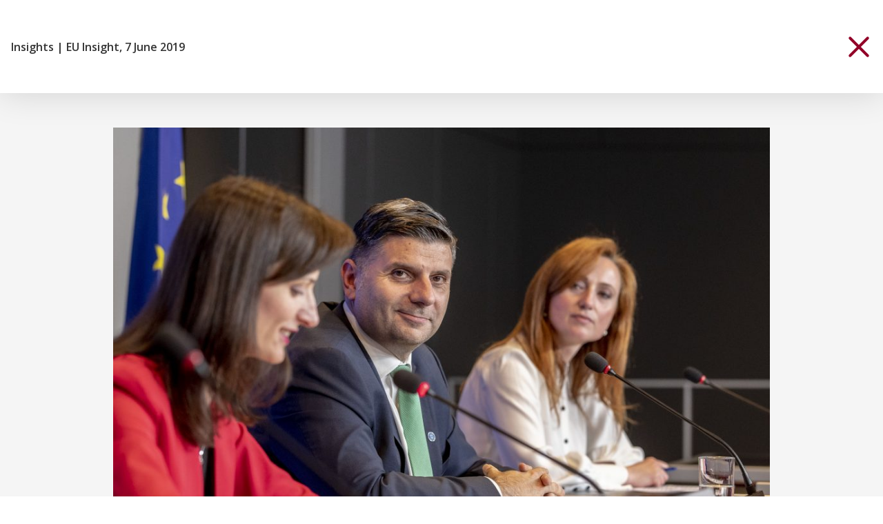

--- FILE ---
content_type: text/html; charset=UTF-8
request_url: https://kreab.com/brussels/insight/eu-insight-7-june-2019/
body_size: 6731
content:
<!DOCTYPE html>

<head>
  <meta charset="utf-8">
  <meta http-equiv="X-UA-Compatible" content="IE=edge" />
  <title>EU Insight, 7 June 2019 - Brussels</title>
  <meta name="HandheldFriendly" content="True">
  <meta name="MobileOptimized" content="width">
  <meta name="viewport" content="width=device-width, initial-scale=1" />
  <link rel="icon" href="https://kreab.com/brussels/wp-content/themes/kreab/theme_core/assets_dist/images/favicon.png">
  <link href="https://fonts.googleapis.com/css?family=Open+Sans:100,300,400,600,700" rel="stylesheet">
  <meta name='robots' content='index, follow, max-image-preview:large, max-snippet:-1, max-video-preview:-1' />
	<style>img:is([sizes="auto" i], [sizes^="auto," i]) { contain-intrinsic-size: 3000px 1500px }</style>
	
	<!-- This site is optimized with the Yoast SEO plugin v26.5 - https://yoast.com/wordpress/plugins/seo/ -->
	<link rel="canonical" href="https://kreab.com/brussels/insight/eu-insight-7-june-2019/" />
	<meta property="og:locale" content="en_US" />
	<meta property="og:type" content="article" />
	<meta property="og:title" content="EU Insight, 7 June 2019 - Brussels" />
	<meta property="og:url" content="https://kreab.com/brussels/insight/eu-insight-7-june-2019/" />
	<meta property="og:site_name" content="Brussels" />
	<meta property="og:image" content="https://kreab.com/brussels/wp-content/uploads/sites/26/2019/06/8a61c9d6-e2ea-5e44-ae70-775bf7ece663.jpg" />
	<meta property="og:image:width" content="3912" />
	<meta property="og:image:height" content="2781" />
	<meta property="og:image:type" content="image/jpeg" />
	<meta name="twitter:card" content="summary_large_image" />
	<script type="application/ld+json" class="yoast-schema-graph">{"@context":"https://schema.org","@graph":[{"@type":"WebPage","@id":"https://kreab.com/brussels/insight/eu-insight-7-june-2019/","url":"https://kreab.com/brussels/insight/eu-insight-7-june-2019/","name":"EU Insight, 7 June 2019 - Brussels","isPartOf":{"@id":"https://kreab.com/brussels/#website"},"primaryImageOfPage":{"@id":"https://kreab.com/brussels/insight/eu-insight-7-june-2019/#primaryimage"},"image":{"@id":"https://kreab.com/brussels/insight/eu-insight-7-june-2019/#primaryimage"},"thumbnailUrl":"https://kreab.com/brussels/wp-content/uploads/sites/26/2019/06/8a61c9d6-e2ea-5e44-ae70-775bf7ece663.jpg","datePublished":"2019-06-07T14:52:43+00:00","breadcrumb":{"@id":"https://kreab.com/brussels/insight/eu-insight-7-june-2019/#breadcrumb"},"inLanguage":"en-US","potentialAction":[{"@type":"ReadAction","target":["https://kreab.com/brussels/insight/eu-insight-7-june-2019/"]}]},{"@type":"ImageObject","inLanguage":"en-US","@id":"https://kreab.com/brussels/insight/eu-insight-7-june-2019/#primaryimage","url":"https://kreab.com/brussels/wp-content/uploads/sites/26/2019/06/8a61c9d6-e2ea-5e44-ae70-775bf7ece663.jpg","contentUrl":"https://kreab.com/brussels/wp-content/uploads/sites/26/2019/06/8a61c9d6-e2ea-5e44-ae70-775bf7ece663.jpg","width":3912,"height":2781},{"@type":"BreadcrumbList","@id":"https://kreab.com/brussels/insight/eu-insight-7-june-2019/#breadcrumb","itemListElement":[{"@type":"ListItem","position":1,"name":"Home","item":"https://kreab.com/brussels/"},{"@type":"ListItem","position":2,"name":"EU Insight, 7 June 2019"}]},{"@type":"WebSite","@id":"https://kreab.com/brussels/#website","url":"https://kreab.com/brussels/","name":"Brussels","description":"Explaining complicated matters in a simple way","potentialAction":[{"@type":"SearchAction","target":{"@type":"EntryPoint","urlTemplate":"https://kreab.com/brussels/?s={search_term_string}"},"query-input":{"@type":"PropertyValueSpecification","valueRequired":true,"valueName":"search_term_string"}}],"inLanguage":"en-US"}]}</script>
	<!-- / Yoast SEO plugin. -->


<link rel='dns-prefetch' href='//maps.googleapis.com' />
<link rel='stylesheet' id='wp-block-library-css' href='https://kreab.com/brussels/wp-includes/css/dist/block-library/style.min.css' type='text/css' media='all' />
<style id='classic-theme-styles-inline-css' type='text/css'>
/*! This file is auto-generated */
.wp-block-button__link{color:#fff;background-color:#32373c;border-radius:9999px;box-shadow:none;text-decoration:none;padding:calc(.667em + 2px) calc(1.333em + 2px);font-size:1.125em}.wp-block-file__button{background:#32373c;color:#fff;text-decoration:none}
</style>
<style id='global-styles-inline-css' type='text/css'>
:root{--wp--preset--aspect-ratio--square: 1;--wp--preset--aspect-ratio--4-3: 4/3;--wp--preset--aspect-ratio--3-4: 3/4;--wp--preset--aspect-ratio--3-2: 3/2;--wp--preset--aspect-ratio--2-3: 2/3;--wp--preset--aspect-ratio--16-9: 16/9;--wp--preset--aspect-ratio--9-16: 9/16;--wp--preset--color--black: #000000;--wp--preset--color--cyan-bluish-gray: #abb8c3;--wp--preset--color--white: #ffffff;--wp--preset--color--pale-pink: #f78da7;--wp--preset--color--vivid-red: #cf2e2e;--wp--preset--color--luminous-vivid-orange: #ff6900;--wp--preset--color--luminous-vivid-amber: #fcb900;--wp--preset--color--light-green-cyan: #7bdcb5;--wp--preset--color--vivid-green-cyan: #00d084;--wp--preset--color--pale-cyan-blue: #8ed1fc;--wp--preset--color--vivid-cyan-blue: #0693e3;--wp--preset--color--vivid-purple: #9b51e0;--wp--preset--gradient--vivid-cyan-blue-to-vivid-purple: linear-gradient(135deg,rgba(6,147,227,1) 0%,rgb(155,81,224) 100%);--wp--preset--gradient--light-green-cyan-to-vivid-green-cyan: linear-gradient(135deg,rgb(122,220,180) 0%,rgb(0,208,130) 100%);--wp--preset--gradient--luminous-vivid-amber-to-luminous-vivid-orange: linear-gradient(135deg,rgba(252,185,0,1) 0%,rgba(255,105,0,1) 100%);--wp--preset--gradient--luminous-vivid-orange-to-vivid-red: linear-gradient(135deg,rgba(255,105,0,1) 0%,rgb(207,46,46) 100%);--wp--preset--gradient--very-light-gray-to-cyan-bluish-gray: linear-gradient(135deg,rgb(238,238,238) 0%,rgb(169,184,195) 100%);--wp--preset--gradient--cool-to-warm-spectrum: linear-gradient(135deg,rgb(74,234,220) 0%,rgb(151,120,209) 20%,rgb(207,42,186) 40%,rgb(238,44,130) 60%,rgb(251,105,98) 80%,rgb(254,248,76) 100%);--wp--preset--gradient--blush-light-purple: linear-gradient(135deg,rgb(255,206,236) 0%,rgb(152,150,240) 100%);--wp--preset--gradient--blush-bordeaux: linear-gradient(135deg,rgb(254,205,165) 0%,rgb(254,45,45) 50%,rgb(107,0,62) 100%);--wp--preset--gradient--luminous-dusk: linear-gradient(135deg,rgb(255,203,112) 0%,rgb(199,81,192) 50%,rgb(65,88,208) 100%);--wp--preset--gradient--pale-ocean: linear-gradient(135deg,rgb(255,245,203) 0%,rgb(182,227,212) 50%,rgb(51,167,181) 100%);--wp--preset--gradient--electric-grass: linear-gradient(135deg,rgb(202,248,128) 0%,rgb(113,206,126) 100%);--wp--preset--gradient--midnight: linear-gradient(135deg,rgb(2,3,129) 0%,rgb(40,116,252) 100%);--wp--preset--font-size--small: 13px;--wp--preset--font-size--medium: 20px;--wp--preset--font-size--large: 36px;--wp--preset--font-size--x-large: 42px;--wp--preset--spacing--20: 0.44rem;--wp--preset--spacing--30: 0.67rem;--wp--preset--spacing--40: 1rem;--wp--preset--spacing--50: 1.5rem;--wp--preset--spacing--60: 2.25rem;--wp--preset--spacing--70: 3.38rem;--wp--preset--spacing--80: 5.06rem;--wp--preset--shadow--natural: 6px 6px 9px rgba(0, 0, 0, 0.2);--wp--preset--shadow--deep: 12px 12px 50px rgba(0, 0, 0, 0.4);--wp--preset--shadow--sharp: 6px 6px 0px rgba(0, 0, 0, 0.2);--wp--preset--shadow--outlined: 6px 6px 0px -3px rgba(255, 255, 255, 1), 6px 6px rgba(0, 0, 0, 1);--wp--preset--shadow--crisp: 6px 6px 0px rgba(0, 0, 0, 1);}:where(.is-layout-flex){gap: 0.5em;}:where(.is-layout-grid){gap: 0.5em;}body .is-layout-flex{display: flex;}.is-layout-flex{flex-wrap: wrap;align-items: center;}.is-layout-flex > :is(*, div){margin: 0;}body .is-layout-grid{display: grid;}.is-layout-grid > :is(*, div){margin: 0;}:where(.wp-block-columns.is-layout-flex){gap: 2em;}:where(.wp-block-columns.is-layout-grid){gap: 2em;}:where(.wp-block-post-template.is-layout-flex){gap: 1.25em;}:where(.wp-block-post-template.is-layout-grid){gap: 1.25em;}.has-black-color{color: var(--wp--preset--color--black) !important;}.has-cyan-bluish-gray-color{color: var(--wp--preset--color--cyan-bluish-gray) !important;}.has-white-color{color: var(--wp--preset--color--white) !important;}.has-pale-pink-color{color: var(--wp--preset--color--pale-pink) !important;}.has-vivid-red-color{color: var(--wp--preset--color--vivid-red) !important;}.has-luminous-vivid-orange-color{color: var(--wp--preset--color--luminous-vivid-orange) !important;}.has-luminous-vivid-amber-color{color: var(--wp--preset--color--luminous-vivid-amber) !important;}.has-light-green-cyan-color{color: var(--wp--preset--color--light-green-cyan) !important;}.has-vivid-green-cyan-color{color: var(--wp--preset--color--vivid-green-cyan) !important;}.has-pale-cyan-blue-color{color: var(--wp--preset--color--pale-cyan-blue) !important;}.has-vivid-cyan-blue-color{color: var(--wp--preset--color--vivid-cyan-blue) !important;}.has-vivid-purple-color{color: var(--wp--preset--color--vivid-purple) !important;}.has-black-background-color{background-color: var(--wp--preset--color--black) !important;}.has-cyan-bluish-gray-background-color{background-color: var(--wp--preset--color--cyan-bluish-gray) !important;}.has-white-background-color{background-color: var(--wp--preset--color--white) !important;}.has-pale-pink-background-color{background-color: var(--wp--preset--color--pale-pink) !important;}.has-vivid-red-background-color{background-color: var(--wp--preset--color--vivid-red) !important;}.has-luminous-vivid-orange-background-color{background-color: var(--wp--preset--color--luminous-vivid-orange) !important;}.has-luminous-vivid-amber-background-color{background-color: var(--wp--preset--color--luminous-vivid-amber) !important;}.has-light-green-cyan-background-color{background-color: var(--wp--preset--color--light-green-cyan) !important;}.has-vivid-green-cyan-background-color{background-color: var(--wp--preset--color--vivid-green-cyan) !important;}.has-pale-cyan-blue-background-color{background-color: var(--wp--preset--color--pale-cyan-blue) !important;}.has-vivid-cyan-blue-background-color{background-color: var(--wp--preset--color--vivid-cyan-blue) !important;}.has-vivid-purple-background-color{background-color: var(--wp--preset--color--vivid-purple) !important;}.has-black-border-color{border-color: var(--wp--preset--color--black) !important;}.has-cyan-bluish-gray-border-color{border-color: var(--wp--preset--color--cyan-bluish-gray) !important;}.has-white-border-color{border-color: var(--wp--preset--color--white) !important;}.has-pale-pink-border-color{border-color: var(--wp--preset--color--pale-pink) !important;}.has-vivid-red-border-color{border-color: var(--wp--preset--color--vivid-red) !important;}.has-luminous-vivid-orange-border-color{border-color: var(--wp--preset--color--luminous-vivid-orange) !important;}.has-luminous-vivid-amber-border-color{border-color: var(--wp--preset--color--luminous-vivid-amber) !important;}.has-light-green-cyan-border-color{border-color: var(--wp--preset--color--light-green-cyan) !important;}.has-vivid-green-cyan-border-color{border-color: var(--wp--preset--color--vivid-green-cyan) !important;}.has-pale-cyan-blue-border-color{border-color: var(--wp--preset--color--pale-cyan-blue) !important;}.has-vivid-cyan-blue-border-color{border-color: var(--wp--preset--color--vivid-cyan-blue) !important;}.has-vivid-purple-border-color{border-color: var(--wp--preset--color--vivid-purple) !important;}.has-vivid-cyan-blue-to-vivid-purple-gradient-background{background: var(--wp--preset--gradient--vivid-cyan-blue-to-vivid-purple) !important;}.has-light-green-cyan-to-vivid-green-cyan-gradient-background{background: var(--wp--preset--gradient--light-green-cyan-to-vivid-green-cyan) !important;}.has-luminous-vivid-amber-to-luminous-vivid-orange-gradient-background{background: var(--wp--preset--gradient--luminous-vivid-amber-to-luminous-vivid-orange) !important;}.has-luminous-vivid-orange-to-vivid-red-gradient-background{background: var(--wp--preset--gradient--luminous-vivid-orange-to-vivid-red) !important;}.has-very-light-gray-to-cyan-bluish-gray-gradient-background{background: var(--wp--preset--gradient--very-light-gray-to-cyan-bluish-gray) !important;}.has-cool-to-warm-spectrum-gradient-background{background: var(--wp--preset--gradient--cool-to-warm-spectrum) !important;}.has-blush-light-purple-gradient-background{background: var(--wp--preset--gradient--blush-light-purple) !important;}.has-blush-bordeaux-gradient-background{background: var(--wp--preset--gradient--blush-bordeaux) !important;}.has-luminous-dusk-gradient-background{background: var(--wp--preset--gradient--luminous-dusk) !important;}.has-pale-ocean-gradient-background{background: var(--wp--preset--gradient--pale-ocean) !important;}.has-electric-grass-gradient-background{background: var(--wp--preset--gradient--electric-grass) !important;}.has-midnight-gradient-background{background: var(--wp--preset--gradient--midnight) !important;}.has-small-font-size{font-size: var(--wp--preset--font-size--small) !important;}.has-medium-font-size{font-size: var(--wp--preset--font-size--medium) !important;}.has-large-font-size{font-size: var(--wp--preset--font-size--large) !important;}.has-x-large-font-size{font-size: var(--wp--preset--font-size--x-large) !important;}
:where(.wp-block-post-template.is-layout-flex){gap: 1.25em;}:where(.wp-block-post-template.is-layout-grid){gap: 1.25em;}
:where(.wp-block-columns.is-layout-flex){gap: 2em;}:where(.wp-block-columns.is-layout-grid){gap: 2em;}
:root :where(.wp-block-pullquote){font-size: 1.5em;line-height: 1.6;}
</style>
<link rel='stylesheet' id='contact-form-7-css' href='https://kreab.com/brussels/wp-content/plugins/contact-form-7/includes/css/styles.css' type='text/css' media='all' />
<link rel='stylesheet' id='fontawesome-css' href='https://kreab.com/brussels/wp-content/plugins/subscribe-to-download-lite/fontawesome/css/all.min.css' type='text/css' media='all' />
<link rel='stylesheet' id='stdl-frontend-style-css' href='https://kreab.com/brussels/wp-content/plugins/subscribe-to-download-lite//css/stdl-frontend.css' type='text/css' media='all' />
<script type="text/javascript" src="https://kreab.com/brussels/wp-content/themes/kreab/theme_core/assets_dist/js/jquery.3.3.1.js" id="jquery-js"></script>
<script type="text/javascript" id="stdl-frontend-script-js-extra">
/* <![CDATA[ */
var stdl_frontend_obj = {"ajax_url":"https:\/\/kreab.com\/brussels\/wp-admin\/admin-ajax.php","ajax_nonce":"fae4e83b59"};
/* ]]> */
</script>
<script type="text/javascript" src="https://kreab.com/brussels/wp-content/plugins/subscribe-to-download-lite//js/stdl-frontend.js" id="stdl-frontend-script-js"></script>
<script type="text/javascript" id="stb-js-extra">
/* <![CDATA[ */
var stbResources = {"dcAjax":"https:\/\/kreab.com\/brussels\/wp-admin\/admin-ajax.php"};
/* ]]> */
</script>
<script type="text/javascript" src="https://kreab.com/brussels/wp-content/themes/kreab/theme_core/deercode-subscribe-to-download.js" id="stb-js"></script>
<meta name="generator" content="WPML ver:4.8.5 stt:1;" />
		<style type="text/css" id="wp-custom-css">
			.management-item-img {
    filter: grayscale(1);
}		</style>
		</head>

<body class="" style="opacity:0">
  <div id="container-smooth" class="container-smooth">
    <div class="wp-singular newblog-template-default single single-newblog postid-3641 wp-theme-kreab">
      <header class="header">
        <div class="content-limited">
          <div class="header-logo">
            <a class="no-smoothState" href="https://kreab.com/brussels/">
              
              <img class="" src="https://kreab.com/brussels/wp-content/uploads/2020/09/logo-kreab-ww-02.png" alt="Logotype Kreab" />
              <span class='header-city'>Brussels</span>            </a>
          </div>
          <div class="header-toggle">
            <span></span>
            <span></span>
            <span></span>
          </div>
          <nav class="header-nav">
            <ul>
              <li id="menu-item-2591" class="menu-item menu-item-type-post_type menu-item-object-page menu-item-2591"><a href="https://kreab.com/brussels/management/">Team</a></li>
<li id="menu-item-2585" class="menu-item menu-item-type-post_type menu-item-object-page menu-item-has-children menu-item-2585"><a href="https://kreab.com/brussels/expertise/">Expertise</a>
<ul class="sub-menu">
	<li id="menu-item-2593" class="menu-item menu-item-type-post_type menu-item-object-page menu-item-2593"><a href="https://kreab.com/brussels/expertise/">Introduction</a></li>
	<li id="menu-item-2590" class="menu-item menu-item-type-post_type menu-item-object-page menu-item-2590"><a href="https://kreab.com/brussels/expertise/financial-services/">Financial Services</a></li>
	<li id="menu-item-4325" class="menu-item menu-item-type-post_type menu-item-object-page menu-item-4325"><a href="https://kreab.com/brussels/expertise/industrial-sustainability-practice/">Industrial Sustainability</a></li>
	<li id="menu-item-3085" class="menu-item menu-item-type-post_type menu-item-object-page menu-item-3085"><a href="https://kreab.com/brussels/expertise/trade/">Trade</a></li>
	<li id="menu-item-3271" class="menu-item menu-item-type-post_type menu-item-object-page menu-item-3271"><a href="https://kreab.com/brussels/expertise/competition/">Competition</a></li>
	<li id="menu-item-3272" class="menu-item menu-item-type-post_type menu-item-object-page menu-item-3272"><a href="https://kreab.com/brussels/expertise/digital-and-technology/">Digital and Technology</a></li>
	<li id="menu-item-4299" class="menu-item menu-item-type-post_type menu-item-object-page menu-item-4299"><a href="https://kreab.com/brussels/expertise/defence-and-civil-protection/">Defence and Civil Protection</a></li>
</ul>
</li>
<li id="menu-item-2584" class="menu-item menu-item-type-post_type menu-item-object-page menu-item-2584"><a href="https://kreab.com/brussels/insights/">Insights</a></li>
<li id="menu-item-2582" class="menu-item menu-item-type-post_type menu-item-object-page menu-item-2582"><a href="https://kreab.com/brussels/careers/">Careers</a></li>
<li id="menu-item-2583" class="contact-style menu-item menu-item-type-post_type menu-item-object-page menu-item-2583"><a href="https://kreab.com/brussels/contact/">Contact</a></li>
                              <li class="header-to-global">
                  <a target="_blank" class="no-smoothState icon-globe" href="https://kreab.com/locations"></a>
                </li>
                                          </ul>
          </nav>
        </div>
      </header>        <div class="single-modal post">
        <div class="header-single">
            <div class="content-limited">

                <p class="single-breadcrumbs">

                    
                    Insights                    <span> | </span>
                    <span>EU Insight, 7 June 2019</span>
                </p>

                <a class="close-btn-modal" href="https://kreab.com/brussels/home/">
                    <div class="close-global-btn"></div>
                </a>

            </div>
        </div>

        
        <div class="container-post single-animate">

            <!-- <img class="container-post-img" src=" " alt=""> -->

            <img width="1024" height="728" src="https://kreab.com/brussels/wp-content/uploads/sites/26/2019/06/8a61c9d6-e2ea-5e44-ae70-775bf7ece663-1024x728.jpg" class="new-single-img wp-post-image" alt="" decoding="async" fetchpriority="high" srcset="https://kreab.com/brussels/wp-content/uploads/sites/26/2019/06/8a61c9d6-e2ea-5e44-ae70-775bf7ece663-1024x728.jpg 1024w, https://kreab.com/brussels/wp-content/uploads/sites/26/2019/06/8a61c9d6-e2ea-5e44-ae70-775bf7ece663-300x213.jpg 300w, https://kreab.com/brussels/wp-content/uploads/sites/26/2019/06/8a61c9d6-e2ea-5e44-ae70-775bf7ece663-768x546.jpg 768w" sizes="(max-width: 1024px) 100vw, 1024px" />
            <p class="new-single-caption"></p>

            <div class="container-post-prev">
                                    <p class="container-post-prev-date">07/06/2019</p>
                            </div>

            <h1 class="container-post-title">
                EU Insight, 7 June 2019            </h1>

            <div class="wysing">
                            </div>

            
            
                <div class="container-btn">
                    <a href="https://kreab.com/brussels/wp-content/uploads/sites/26/2019/06/eu-insight-7-june-2019.pdf" class="btn-border no-smoothState">Download PDF</a>
                </div>
            


        </div>

    </div>

    
        
                    <section class="block-posts-carousel">
                <h3 class="section-title-colored"></h3>
                <div class="offset-arrows">
                                        <div class="container-posts-slider carousell2">

                                                        <div class="container-posts-slider-item">
                                    
<a class="no-smoothState ajax-elm ajax-elm-modal post-item new-insight with-alternative" href="https://kreab.com/brussels/insight/eu-insight-30-january-2026/">

            <div class="post-item-img alternative" style="background-image:url('https://kreab.com/brussels/wp-content/uploads/sites/26/2026/01/eu-insight-visual-for-website-2.png')"></div>
    
    <div class="post-item-img basic" style="background-image:url('https://kreab.com/brussels/wp-content/uploads/sites/26/2026/01/eu-insight-visual-for-website-2.png ')"></div>

    <div class="post-item-content">
                <p class="new-insight-date">Friday 30 | January | 2026</p>
        <h3 class="new-insight-title">EU Insight 30 January 2026</h3>
        <p class="new-insight-text">EU Insight 30 January 2026</p>
    </div>   
</a>                                </div>
                                                            <div class="container-posts-slider-item">
                                    
<a class="no-smoothState ajax-elm ajax-elm-modal post-item new-insight with-alternative" href="https://kreab.com/brussels/insight/eu-insight-23-january-2026/">

            <div class="post-item-img alternative" style="background-image:url('https://kreab.com/brussels/wp-content/uploads/sites/26/2026/01/eu-insight-visual-for-website.png')"></div>
    
    <div class="post-item-img basic" style="background-image:url('https://kreab.com/brussels/wp-content/uploads/sites/26/2026/01/eu-insight-visual-for-website.png ')"></div>

    <div class="post-item-content">
                <p class="new-insight-date">Friday 23 | January | 2026</p>
        <h3 class="new-insight-title">EU Insight 23 January 2026</h3>
        <p class="new-insight-text">EU Insight 23 January 2026</p>
    </div>   
</a>                                </div>
                                                            <div class="container-posts-slider-item">
                                    
<a class="no-smoothState ajax-elm ajax-elm-modal post-item new-insight with-alternative" href="https://kreab.com/brussels/insight/eu-insight-16-january-2026/">

            <div class="post-item-img alternative" style="background-image:url('https://kreab.com/brussels/wp-content/uploads/sites/26/2026/01/eu-insight-visual-for-website-1.png')"></div>
    
    <div class="post-item-img basic" style="background-image:url('https://kreab.com/brussels/wp-content/uploads/sites/26/2026/01/eu-insight-visual-for-website-1.png ')"></div>

    <div class="post-item-content">
                <p class="new-insight-date">Friday 16 | January | 2026</p>
        <h3 class="new-insight-title">EU Insight 16 January 2026</h3>
        <p class="new-insight-text">EU Insight 16 January 2026</p>
    </div>   
</a>                                </div>
                                                            <div class="container-posts-slider-item">
                                    
<a class="no-smoothState ajax-elm ajax-elm-modal post-item new-insight with-alternative" href="https://kreab.com/brussels/insight/eu-insight-09-january-2026/">

            <div class="post-item-img alternative" style="background-image:url('https://kreab.com/brussels/wp-content/uploads/sites/26/2026/01/eu-insight-visual-for-website.jpg')"></div>
    
    <div class="post-item-img basic" style="background-image:url('https://kreab.com/brussels/wp-content/uploads/sites/26/2026/01/eu-insight-visual-for-website.jpg ')"></div>

    <div class="post-item-content">
                <p class="new-insight-date">Friday 9 | January | 2026</p>
        <h3 class="new-insight-title">EU Insight 09 January 2026</h3>
        <p class="new-insight-text">EU Insight 09 January 2026</p>
    </div>   
</a>                                </div>
                                                            <div class="container-posts-slider-item">
                                    
<a class="no-smoothState ajax-elm ajax-elm-modal post-item new-insight with-alternative" href="https://kreab.com/brussels/insight/eu-insight-19-december-2025/">

            <div class="post-item-img alternative" style="background-image:url('https://kreab.com/brussels/wp-content/uploads/sites/26/2025/12/eu-insight-visual-for-website-2.png')"></div>
    
    <div class="post-item-img basic" style="background-image:url('https://kreab.com/brussels/wp-content/uploads/sites/26/2025/12/eu-insight-visual-for-website-2.png ')"></div>

    <div class="post-item-content">
                <p class="new-insight-date">Friday 19 | December | 2025</p>
        <h3 class="new-insight-title">EU Insight 19 December 2025</h3>
        <p class="new-insight-text">EU Insight 19 December 2025</p>
    </div>   
</a>                                </div>
                                                            <div class="container-posts-slider-item">
                                    
<a class="no-smoothState ajax-elm ajax-elm-modal post-item new-insight with-alternative" href="https://kreab.com/brussels/insight/eu-insight-12-december-2025/">

            <div class="post-item-img alternative" style="background-image:url('https://kreab.com/brussels/wp-content/uploads/sites/26/2025/12/eu-insight-visual-for-website-1.png')"></div>
    
    <div class="post-item-img basic" style="background-image:url('https://kreab.com/brussels/wp-content/uploads/sites/26/2025/12/eu-insight-visual-for-website-1.png ')"></div>

    <div class="post-item-content">
                <p class="new-insight-date">Friday 12 | December | 2025</p>
        <h3 class="new-insight-title">EU Insight 12 December 2025</h3>
        <p class="new-insight-text">EU Insight 12 December 2025</p>
    </div>   
</a>                                </div>
                                                            <div class="container-posts-slider-item">
                                    
<a class="no-smoothState ajax-elm ajax-elm-modal post-item new-insight with-alternative" href="https://kreab.com/brussels/insight/eu-insight-5-december-2025/">

            <div class="post-item-img alternative" style="background-image:url('https://kreab.com/brussels/wp-content/uploads/sites/26/2025/12/eu-insight-visual-for-website.png')"></div>
    
    <div class="post-item-img basic" style="background-image:url('https://kreab.com/brussels/wp-content/uploads/sites/26/2025/12/eu-insight-visual-for-website.png ')"></div>

    <div class="post-item-content">
                <p class="new-insight-date">Friday 5 | December | 2025</p>
        <h3 class="new-insight-title">EU Insight 5 December 2025</h3>
        <p class="new-insight-text">EU Insight 5 December 2025</p>
    </div>   
</a>                                </div>
                                                            <div class="container-posts-slider-item">
                                    
<a class="no-smoothState ajax-elm ajax-elm-modal post-item new-insight with-alternative" href="https://kreab.com/brussels/insight/eu-insight-28-november-2025/">

            <div class="post-item-img alternative" style="background-image:url('https://kreab.com/brussels/wp-content/uploads/sites/26/2025/11/eu-insight-visual-for-website-3.png')"></div>
    
    <div class="post-item-img basic" style="background-image:url('https://kreab.com/brussels/wp-content/uploads/sites/26/2025/11/eu-insight-visual-for-website-3.png ')"></div>

    <div class="post-item-content">
                <p class="new-insight-date">Friday 28 | November | 2025</p>
        <h3 class="new-insight-title">EU Insight 28 November 2025</h3>
        <p class="new-insight-text">EU Insight 28 November 2025</p>
    </div>   
</a>                                </div>
                                                    
                    </div>
                </div>
            </section>
        
        
    

<footer class="footer init-animate">
  <div class="content-limited">
    <p>© Kreab Limited 2026</p>
              <a class="trigger-modal-js" href="https://kreab.com/brussels/cookies-legal-advice/">Cookies &amp; Legal Advice</a>
                        <div class="footer-social-link">
                  <a target="_blank" href="https://twitter.com/kreabeu?lang=en" class=" footer-social-link">
              <svg width="15" heigth="15" version="1.1" id="svg5" xmlns:svg="http://www.w3.org/2000/svg" xmlns="http://www.w3.org/2000/svg" xmlns:xlink="http://www.w3.org/1999/xlink" x="0px" y="0px" viewBox="0 0 1037.7 973.5" style="enable-background:new 0 0 1037.7 973.5;" xml:space="preserve">
                <g id="layer1" transform="translate(52.390088,-25.058597)">
                  <path id="path1009" d="M-31.5,43.5l386.4,516.6l-388.8,420h87.5L394,612.4l275,367.8h297.8L558.7,434.5l361.9-391h-87.5 L519.6,382.2L266.3,43.5H-31.5z M97.2,107.9H234l604.1,807.8H701.3L97.2,107.9z" />
                </g>
              </svg>
            </a>
          
                    <a target="_blank" href="https://www.linkedin.com/company/kreab-worldwide/" class="icon-linkedin footer-social-link"></a>
          
              
    </div>
  </div>
</footer>

</div> <!-- End body_classes -->
</div><!-- End smoothstate container -->
<div class="stuff-loader"></div>
<div class="rs-nav">
  <ul>
    <li class="menu-item menu-item-type-post_type menu-item-object-page menu-item-2591"><a href="https://kreab.com/brussels/management/">Team</a></li>
<li class="menu-item menu-item-type-post_type menu-item-object-page menu-item-has-children menu-item-2585"><a href="https://kreab.com/brussels/expertise/">Expertise</a>
<ul class="sub-menu">
	<li class="menu-item menu-item-type-post_type menu-item-object-page menu-item-2593"><a href="https://kreab.com/brussels/expertise/">Introduction</a></li>
	<li class="menu-item menu-item-type-post_type menu-item-object-page menu-item-2590"><a href="https://kreab.com/brussels/expertise/financial-services/">Financial Services</a></li>
	<li class="menu-item menu-item-type-post_type menu-item-object-page menu-item-4325"><a href="https://kreab.com/brussels/expertise/industrial-sustainability-practice/">Industrial Sustainability</a></li>
	<li class="menu-item menu-item-type-post_type menu-item-object-page menu-item-3085"><a href="https://kreab.com/brussels/expertise/trade/">Trade</a></li>
	<li class="menu-item menu-item-type-post_type menu-item-object-page menu-item-3271"><a href="https://kreab.com/brussels/expertise/competition/">Competition</a></li>
	<li class="menu-item menu-item-type-post_type menu-item-object-page menu-item-3272"><a href="https://kreab.com/brussels/expertise/digital-and-technology/">Digital and Technology</a></li>
	<li class="menu-item menu-item-type-post_type menu-item-object-page menu-item-4299"><a href="https://kreab.com/brussels/expertise/defence-and-civil-protection/">Defence and Civil Protection</a></li>
</ul>
</li>
<li class="menu-item menu-item-type-post_type menu-item-object-page menu-item-2584"><a href="https://kreab.com/brussels/insights/">Insights</a></li>
<li class="menu-item menu-item-type-post_type menu-item-object-page menu-item-2582"><a href="https://kreab.com/brussels/careers/">Careers</a></li>
<li class="contact-style menu-item menu-item-type-post_type menu-item-object-page menu-item-2583"><a href="https://kreab.com/brussels/contact/">Contact</a></li>
        <li class="header-to-global">
          <a target="_blank" class="no-smoothState icon-globe" href="https://kreab.com/locations"></a>
        </li>
    
  </ul>
</div>

<article class="ajax-modal" style="visibility:hidden">
  <div class="block-loader">
    <div class="loader-item1"></div>
    <div class="loader-item2"></div>
    <div class="loader-item3"></div>
    <div class="loader-item4"></div>
</div>    <div class="header-single2">
    <div class="content-limited">
      <p class="single-breadcrumbs"></p>
      <div class="close-global-btn close-modal"></div>
    </div>
  </div>
  <div class="post-item-shared"></div>
  <div class="scroller">
    <div class="content"></div>
    <div class="block-posts-carousel"></div>
    <div class="block-posts-carousel es"></div>
  </div>
</article>

<script type="speculationrules">
{"prefetch":[{"source":"document","where":{"and":[{"href_matches":"\/brussels\/*"},{"not":{"href_matches":["\/brussels\/wp-*.php","\/brussels\/wp-admin\/*","\/brussels\/wp-content\/uploads\/sites\/26\/*","\/brussels\/wp-content\/*","\/brussels\/wp-content\/plugins\/*","\/brussels\/wp-content\/themes\/kreab\/*","\/brussels\/*\\?(.+)"]}},{"not":{"selector_matches":"a[rel~=\"nofollow\"]"}},{"not":{"selector_matches":".no-prefetch, .no-prefetch a"}}]},"eagerness":"conservative"}]}
</script>
<link rel='stylesheet' id='theme-styles-css' href='https://kreab.com/brussels/wp-content/themes/kreab/theme_core/assets_dist/css/styles.css' type='text/css' media='all' />
<script type="text/javascript" src="https://kreab.com/brussels/wp-includes/js/dist/hooks.min.js" id="wp-hooks-js"></script>
<script type="text/javascript" src="https://kreab.com/brussels/wp-includes/js/dist/i18n.min.js" id="wp-i18n-js"></script>
<script type="text/javascript" id="wp-i18n-js-after">
/* <![CDATA[ */
wp.i18n.setLocaleData( { 'text direction\u0004ltr': [ 'ltr' ] } );
/* ]]> */
</script>
<script type="text/javascript" src="https://kreab.com/brussels/wp-content/plugins/contact-form-7/includes/swv/js/index.js" id="swv-js"></script>
<script type="text/javascript" id="contact-form-7-js-before">
/* <![CDATA[ */
var wpcf7 = {
    "api": {
        "root": "https:\/\/kreab.com\/brussels\/wp-json\/",
        "namespace": "contact-form-7\/v1"
    },
    "cached": 1
};
/* ]]> */
</script>
<script type="text/javascript" src="https://kreab.com/brussels/wp-content/plugins/contact-form-7/includes/js/index.js" id="contact-form-7-js"></script>
<script type="text/javascript" id="ajax-load-more-js-extra">
/* <![CDATA[ */
var alm_localize = {"pluginurl":"https:\/\/kreab.com\/brussels\/wp-content\/plugins\/ajax-load-more","version":"7.8.2","adminurl":"https:\/\/kreab.com\/brussels\/wp-admin\/","ajaxurl":"https:\/\/kreab.com\/brussels\/wp-admin\/admin-ajax.php","alm_nonce":"c9956b4f8c","rest_api_url":"","rest_api":"https:\/\/kreab.com\/brussels\/wp-json\/","rest_nonce":"17e84d9d0b","trailing_slash":"true","is_front_page":"false","retain_querystring":"1","speed":"250","results_text":"Viewing {post_count} of {total_posts} results.","no_results_text":"No results found.","alm_debug":"","a11y_focus":"1","site_title":"Brussels","site_tagline":"Explaining complicated matters in a simple way","button_label":"Load More"};
/* ]]> */
</script>
<script type="text/javascript" src="https://kreab.com/brussels/wp-content/plugins/ajax-load-more/build/frontend/ajax-load-more.min.js" id="ajax-load-more-js"></script>
<script async type="text/javascript" src="https://maps.googleapis.com/maps/api/js?key=AIzaSyDu5DqZ6B5KL1HMxXv7bLBnj3sw5lB1ZuU&amp;callback=initGoogleMaps" id="googleMaps-js"></script>
<script type="text/javascript" src="https://kreab.com/brussels/wp-content/themes/kreab/theme_core/assets_dist/js/scripts.min.js" id="theme-scripts-js"></script>

<script>(function(){function c(){var b=a.contentDocument||a.contentWindow.document;if(b){var d=b.createElement('script');d.innerHTML="window.__CF$cv$params={r:'9c69a828b86652f1',t:'MTc2OTg2NzIwNC4wMDAwMDA='};var a=document.createElement('script');a.nonce='';a.src='/cdn-cgi/challenge-platform/scripts/jsd/main.js';document.getElementsByTagName('head')[0].appendChild(a);";b.getElementsByTagName('head')[0].appendChild(d)}}if(document.body){var a=document.createElement('iframe');a.height=1;a.width=1;a.style.position='absolute';a.style.top=0;a.style.left=0;a.style.border='none';a.style.visibility='hidden';document.body.appendChild(a);if('loading'!==document.readyState)c();else if(window.addEventListener)document.addEventListener('DOMContentLoaded',c);else{var e=document.onreadystatechange||function(){};document.onreadystatechange=function(b){e(b);'loading'!==document.readyState&&(document.onreadystatechange=e,c())}}}})();</script></body>

</html>

--- FILE ---
content_type: text/css
request_url: https://kreab.com/brussels/wp-content/themes/kreab/theme_core/assets_dist/css/styles.css
body_size: 31973
content:
@charset "UTF-8";.grecaptcha-badge{display:none}a,article,aside,b,body,button,canvas,div,figcaption,figure,footer,h1,h2,h3,h4,h5,h6,header,html,input,li,main,nav,p,section,span,strong,ul{-webkit-box-sizing:border-box;box-sizing:border-box;outline:0;margin:0;padding:0}a:after,a:before,article:after,article:before,aside:after,aside:before,b:after,b:before,body:after,body:before,button:after,button:before,canvas:after,canvas:before,div:after,div:before,figcaption:after,figcaption:before,figure:after,figure:before,footer:after,footer:before,h1:after,h1:before,h2:after,h2:before,h3:after,h3:before,h4:after,h4:before,h5:after,h5:before,h6:after,h6:before,header:after,header:before,html:after,html:before,input:after,input:before,li:after,li:before,main:after,main:before,nav:after,nav:before,p:after,p:before,section:after,section:before,span:after,span:before,strong:after,strong:before,ul:after,ul:before{-webkit-box-sizing:inherit;box-sizing:inherit}body{margin:0}hr{-webkit-box-sizing:content-box;box-sizing:content-box;height:0;overflow:visible}code,kbd,pre,samp{font-family:monospace,monospace}audio,video{display:inline-block}audio:not([controls]){display:none;height:0}img{border-style:none}svg:not(:root){overflow:hidden}button,input,optgroup,select,textarea{font-family:sans-serif;font-size:100%;line-height:1.15;margin:0}button,input{overflow:visible}button,select{text-transform:none}[type=reset],[type=submit],button,html [type=button]{-webkit-appearance:button}[type=button]::-moz-focus-inner,[type=reset]::-moz-focus-inner,[type=submit]::-moz-focus-inner,button::-moz-focus-inner{border-style:none;padding:0}[type=button]:-moz-focusring,[type=reset]:-moz-focusring,[type=submit]:-moz-focusring,button:-moz-focusring{outline:1px dotted ButtonText}fieldset{padding:.35em .75em .625em}legend{-webkit-box-sizing:border-box;box-sizing:border-box;color:inherit;display:table;max-width:100%;padding:0;white-space:normal}progress{display:inline-block;vertical-align:baseline}textarea{overflow:auto}[type=checkbox],[type=radio]{-webkit-box-sizing:border-box;box-sizing:border-box;padding:0}[type=number]::-webkit-inner-spin-button,[type=number]::-webkit-outer-spin-button{height:auto}[type=search]{-webkit-appearance:textfield;outline-offset:-2px}[type=search]::-webkit-search-cancel-button,[type=search]::-webkit-search-decoration{-webkit-appearance:none}::-webkit-file-upload-button{-webkit-appearance:button;font:inherit}details,menu{display:block}summary{display:list-item}canvas{display:inline-block}template{display:none}[hidden]{display:none}@font-face{font-family:kreabicon;src:url(../../external_plugins/acf-field-icon-font-master/fonts/kreabicon.eot?82228002);src:url(../../external_plugins/acf-field-icon-font-master/fonts/kreabicon.eot?82228002#iefix) format("embedded-opentype"),url(../../external_plugins/acf-field-icon-font-master/fonts/kreabicon.woff2?82228002) format("woff2"),url(../../external_plugins/acf-field-icon-font-master/fonts/kreabicon.woff?82228002) format("woff"),url(../../external_plugins/acf-field-icon-font-master/fonts/kreabicon.ttf?82228002) format("truetype"),url(../../external_plugins/acf-field-icon-font-master/fonts/kreabicon.svg?82228002#fontello) format("svg");font-weight:400;font-style:normal}[class*=" icon-"]:before,[class^=icon-]:before{font-family:kreabicon;font-style:normal;font-weight:400;speak:none;display:inline-block;text-decoration:inherit;width:1em;margin-right:.2em;text-align:center;font-variant:normal;text-transform:none;line-height:1em;margin-left:.2em;-webkit-font-smoothing:antialiased;-moz-osx-font-smoothing:grayscale}.icon-star-empty:before{content:"\e800"}.icon-shuffle:before{content:"\e801"}.icon-cog:before{content:"\e802"}.icon-resize-small-alt:before{content:"\e803"}.icon-target:before{content:"\e804"}.icon-signal:before{content:"\e805"}.icon-chart-bar:before{content:"\e806"}.icon-phone:before{content:"\e807"}.icon-user:before{content:"\e808"}.icon-users:before{content:"\e809"}.icon-users-1:before{content:"\e80a"}.icon-group:before{content:"\e80b"}.icon-users-3:before{content:"\e80c"}.icon-arrows-cw:before{content:"\e80d"}.icon-loop-alt:before{content:"\e80e"}.icon-split:before{content:"\e80f"}.icon-up-open-big:before{content:"\e810"}.icon-down-open-big:before{content:"\e811"}.icon-resize-full-alt:before{content:"\e812"}.icon-location:before{content:"\e813"}.icon-left-open-big:before{content:"\e814"}.icon-right-open-big:before{content:"\e815"}.icon-map:before{content:"\e816"}.icon-location-1:before{content:"\e817"}.icon-plus-circle:before{content:"\e818"}.icon-cancel:before{content:"\e819"}.icon-cancel-1:before{content:"\e81a"}.icon-arrows-cw-1:before{content:"\e81b"}.icon-eye:before{content:"\e81c"}.icon-eye-1:before{content:"\e81d"}.icon-desktop-1:before{content:"\e81e"}.icon-mobile:before{content:"\e81f"}.icon-mobile-1:before{content:"\e820"}.icon-mic-1:before{content:"\e821"}.icon-mic-outline:before{content:"\e822"}.icon-mic-2:before{content:"\e823"}.icon-chart-line-1:before{content:"\e824"}.icon-chart-bar-1:before{content:"\e825"}.icon-signal-1:before{content:"\e826"}.icon-paper-plane:before{content:"\e827"}.icon-doc:before{content:"\e828"}.icon-comment-1:before{content:"\e829"}.icon-comment-alt:before{content:"\e82a"}.icon-comment-alt-1:before{content:"\e82b"}.icon-compass:before{content:"\e82c"}.icon-database:before{content:"\e82d"}.icon-share-1:before{content:"\e82e"}.icon-gauge:before{content:"\e82f"}.icon-shuffle-1:before{content:"\e830"}.icon-rss:before{content:"\e831"}.icon-share-2:before{content:"\e832"}.icon-attention:before{content:"\e833"}.icon-clipboard:before{content:"\e834"}.icon-quote-left:before{content:"\e835"}.icon-quote-right:before{content:"\e836"}.icon-bookmark:before{content:"\e837"}.icon-star:before{content:"\e838"}.icon-star-empty-1:before{content:"\e839"}.icon-shuffle-2:before{content:"\e83a"}.icon-arrows-ccw:before{content:"\e83b"}.icon-water:before{content:"\e83c"}.icon-chart-area-1:before{content:"\e83d"}.icon-chart-bar-2:before{content:"\e83e"}.icon-pin:before{content:"\e83f"}.icon-pin-outline:before{content:"\e840"}.icon-flow-cross:before{content:"\e841"}.icon-flow-split:before{content:"\e842"}.icon-flow-merge:before{content:"\e843"}.icon-puzzle:before{content:"\e844"}.icon-sun-filled:before{content:"\e845"}.icon-list:before{content:"\e846"}.icon-flag:before{content:"\e847"}.icon-bookmark-1:before{content:"\e848"}.icon-bookmark-empty-1:before{content:"\e849"}.icon-shop:before{content:"\e84a"}.icon-camera:before{content:"\e84b"}.icon-location-2:before{content:"\e84c"}.icon-globe:before{content:"\e84d"}.icon-graduation-cap:before{content:"\e84e"}.icon-database-2:before{content:"\e84f"}.icon-photo:before{content:"\e850"}.icon-picasa:before{content:"\e851"}.icon-users-2:before{content:"\f064"}.icon-bookmark-empty:before{content:"\f097"}.icon-twitter:before{content:"\f099"}.icon-facebook:before{content:"\f09a"}.icon-certificate:before{content:"\f0a3"}.icon-tasks:before{content:"\f0ae"}.icon-resize-full-alt-1:before{content:"\f0b2"}.icon-list-bullet:before{content:"\f0ca"}.icon-gplus:before{content:"\f0d5"}.icon-mail-alt:before{content:"\f0e0"}.icon-linkedin:before{content:"\f0e1"}.icon-linkedin{display:block!important}.icon-comment-empty:before{content:"\f0e5"}.icon-chat-empty:before{content:"\f0e6"}.icon-suitcase:before{content:"\f0f2"}.icon-desktop:before{content:"\f108"}.icon-spinner:before{content:"\f110"}.icon-flag-empty:before{content:"\f11d"}.icon-fork:before{content:"\f126"}.icon-mic:before{content:"\f130"}.icon-shield:before{content:"\f132"}.icon-rocket:before{content:"\f135"}.icon-youtube:before{content:"\f167"}.icon-dropbox:before{content:"\f16b"}.icon-sun:before{content:"\f185"}.icon-bank:before{content:"\f19c"}.icon-database-1:before{content:"\f1c0"}.icon-paper-plane-1:before{content:"\f1d8"}.icon-share:before{content:"\f1e0"}.icon-newspaper:before{content:"\f1ea"}.icon-chart-area:before{content:"\f1fe"}.icon-chart-pie:before{content:"\f200"}.icon-chart-line:before{content:"\f201"}.icon-shirtsinbulk:before{content:"\f214"}.icon-diamond:before{content:"\f219"}.icon-gg:before{content:"\f260"}.icon-map-o:before{content:"\f278"}.icon-commenting-o:before{content:"\f27b"}.icon-user-o:before{content:"\f2c0"}.icon-id-card-o:before{content:"\f2c3"}.icon-wordpress:before{content:"\f31d"}.icon-instagram:before{content:"\f31e"}.icon-instagram-filled:before{content:"\f31f"}.icon-comment:before{content:"\f4ac"}#wpadminbar #wp-admin-bar-top-secondary{margin-right:1rem!important}::-webkit-scrollbar{width:.5em}::-webkit-scrollbar-thumb{background-color:#000}::-moz-selection{background:#920028}::selection{background:#920028}html{-webkit-box-sizing:border-box;box-sizing:border-box}*,:after,:before{-webkit-box-sizing:inherit;box-sizing:inherit}h1,h2,h3,h4,h5,h6{color:#333}#signup-content{padding:150px 20px}.wysing{overflow:hidden}.wysing ol,.wysing ul{padding-left:30px;margin:40px 0}.wysing div,.wysing li,.wysing span{color:#333}.wysing img{width:100%;height:auto}.wysing p{margin-bottom:18px;font-size:16px;line-height:1.5}.wysing h1,.wysing h2,.wysing h3,.wysing h4{font-weight:600;line-height:1.2}.wysing h1{font-size:50px;font-size:5vw;margin:12px 0 24px}@media (max-width:500px){.wysing h1{font-size:25px}}@media (min-width:840px){.wysing h1{font-size:42px}}.wysing h2{font-size:50px;font-size:5vw;margin:8px 0 20px}@media (max-width:440px){.wysing h2{font-size:22px}}@media (min-width:600px){.wysing h2{font-size:30px}}.wysing h3{font-size:50px;font-size:5vw;margin:5px 0 14px}@media (max-width:360px){.wysing h3{font-size:18px}}@media (min-width:420px){.wysing h3{font-size:21px}}.wysing h4{font-size:50px;font-size:5vw;margin:4px 0 10px}@media (max-width:320px){.wysing h4{font-size:16px}}@media (min-width:320px){.wysing h4{font-size:16px}}.wysing .font_small,.wysing small{font-size:.707em}.wysing blockquote{padding:20px 15px 20px 20px;font-weight:200;margin:20px 0;font-style:italic;border-left:1px solid #d9d9d9}.wysing h1,.wysing h2,.wysing h3,.wysing h4,.wysing h5,.wysing h6{margin-bottom:8px;color:#333}.wysing .aligncenter,.wysing .alignleft,.wysing .alignright{width:auto}.wysing .alignleft{float:left}.wysing .alignright{float:right}.wysing .aligncenter{display:block;margin:0 auto}p{margin-bottom:.5rem;font-weight:400;color:#333;font-size:18px}a{text-decoration:none;color:#333}body{-webkit-tap-firstlight-color:transparent;-webkit-tap-firstlight-color:transparent;font-family:"Open Sans",sans-serif;overflow-x:hidden}body.is_login .container-smooth{margin-top:40px}@media only all and (max-width:960px){body.is_login .container-smooth{margin-top:32px}}@media only all and (max-width:782px){body.is_login .container-smooth{margin-top:46px}}nav ul li{list-style:none}.init-animate{opacity:0}.content-limited{width:100%;max-width:1360px;margin:0 auto;padding:0 16px}@media only all and (max-width:768px){.content-limited{padding:16px}}.main{background-color:#fff}.embed-container{position:relative;padding-bottom:56.25%;height:0;overflow:hidden;max-width:100%;height:auto}.embed-container embed,.embed-container iframe,.embed-container object{position:absolute;top:0;left:0;width:100%;height:100%}.btn-border{display:inline-block;padding:7px 24px;font-weight:400;border-radius:30px;min-width:180px;border:1px solid #920028;font-size:16px;cursor:pointer;color:#920028;position:relative;text-align:center;-webkit-transition:.4s;-o-transition:.4s;transition:.4s;overflow:hidden;letter-spacing:-.38px}@media only all and (max-width:768px){.btn-border{padding:10px 24px}}.btn-border:hover{background-color:#920028;color:#fff}.btn-solid{cursor:pointer;min-width:280px;padding:14px 80px;font-size:18px;text-transform:uppercase;color:#fff;font-weight:700;text-align:center;position:relative;overflow:hidden;-webkit-transition:.4s;-o-transition:.4s;transition:.4s;position:relative;z-index:1}.btn-solid:hover:after{background-color:rgba(0,0,0,.3)}.btn-solid:after{content:"";position:absolute;left:0;right:0;bottom:0;top:0;-webkit-transition:.4s;-o-transition:.4s;transition:.4s;z-index:-1;background-color:rgba(0,0,0,0)}.btn-solid i{-webkit-transition:.4s;-o-transition:.4s;transition:.4s;padding-left:10px;display:inline-block;-webkit-transform:scale(1.35) translateY(-1px) translateX(0);-ms-transform:scale(1.35) translateY(-1px) translateX(0);transform:scale(1.35) translateY(-1px) translateX(0)}@media only all and (max-width:768px){.btn-solid{padding:10px 50px;font-size:16px;min-width:initial}}.letters.letters-noactive{opacity:0}.letter{display:inline-block;padding-right:10px}.content-superior{z-index:1;position:relative;background-color:#fff;padding-top:50px}@media only all and (max-width:768px){.content-superior{padding-top:0}}.wysing-calltoaction{display:-webkit-box;display:-ms-flexbox;display:flex;background-color:#656768;padding:40px;-webkit-box-align:center;-ms-flex-align:center;align-items:center;margin:40px 0}@media only all and (max-width:768px){.wysing-calltoaction{-webkit-box-orient:vertical;-webkit-box-direction:normal;-ms-flex-direction:column;flex-direction:column;padding:30px}}.wysing-calltoaction .wysing-calltoaction-number{font-size:90px;color:#fff;font-weight:100}@media only all and (max-width:1000px){.wysing-calltoaction .wysing-calltoaction-number{font-size:60px}}.wysing-calltoaction .wysing-calltoaction-text{color:#fff;padding:20px 20px 20px 40px;font-size:42px;font-weight:100;margin-bottom:0}@media only all and (max-width:1000px){.wysing-calltoaction .wysing-calltoaction-text{font-size:20px}}@media only all and (max-width:768px){.wysing-calltoaction .wysing-calltoaction-text{padding:10px 20px 20px;text-align:center}}.is_login .ajax-modal{top:40px}.is_login .scroller{height:calc(100vh - 130px)!important}.ajax-modal{visibility:hidden;opacity:0;-webkit-transform:translateY(100%);-ms-transform:translateY(100%);transform:translateY(100%);pointer-events:none;position:fixed;top:0;height:100vh;right:0;left:0;background-color:#f5f5f5;z-index:100;-webkit-transition:.6s;-o-transition:.6s;transition:.6s}.ajax-modal.visible{visibility:visible!important;opacity:1;-webkit-transform:translateY(0);-ms-transform:translateY(0);transform:translateY(0);pointer-events:auto}.ajax-modal.visible .block-loader{opacity:1;-webkit-transition-delay:0s;-o-transition-delay:0s;transition-delay:0s;-webkit-transform:translateX(-50%) translateY(0);-ms-transform:translateX(-50%) translateY(0);transform:translateX(-50%) translateY(0)}.ajax-modal.hide-loader .block-loader{opacity:0}.ajax-modal.content-loader .content{-webkit-transform:translateY(0);-ms-transform:translateY(0);transform:translateY(0);opacity:1;-webkit-transition:.8s;-o-transition:.8s;transition:.8s}.ajax-modal.content-loader .block-posts-carousel{opacity:1}@media only all and (max-width:900px){.ajax-modal.content-loader .block-posts-carousel{padding-bottom:100px}}.ajax-modal.content-loader .header-single2{-webkit-transition-delay:0s;-o-transition-delay:0s;transition-delay:0s;opacity:1}.ajax-modal .block-posts-carousel{opacity:0;-webkit-transition:.4s;-o-transition:.4s;transition:.4s;background-color:#fff;margin:0;padding:70px 0 50px}.ajax-modal .block-posts-carousel:empty{display:none}.ajax-modal .block-loader{margin:0;top:50vh;left:50%;bottom:initial;-webkit-transform:translateX(-50%) translateY(-50px);-ms-transform:translateX(-50%) translateY(-50px);transform:translateX(-50%) translateY(-50px)}.ajax-modal .scroller{overflow-y:scroll;height:calc(100vh - 90px);margin-top:90px}.ajax-modal .content{opacity:0;-webkit-transform:translateY(10px);-ms-transform:translateY(10px);transform:translateY(10px);-webkit-transition:.3s;-o-transition:.3s;transition:.3s;max-width:900px;margin:0 auto 0;padding:50px 24px 50px}.ajax-modal .content .container-post-img{width:100%;position:relative;margin-bottom:50px;border-radius:5px}.ajax-modal .content .container-post-img:after{position:absolute;content:"";left:0;right:0;bottom:-30px;height:1px;background-color:#d9d9d9}.ajax-modal .content .container-post-title{margin:16px 0;color:#920028;font-size:50px;font-size:5vw;line-height:1;font-weight:600}@media (max-width:420px){.ajax-modal .content .container-post-title{font-size:21px}}@media (min-width:840px){.ajax-modal .content .container-post-title{font-size:42px}}.ajax-modal .content .container-btn{margin-top:70px;text-align:center}.ajax-modal .content .btn-border{color:#333}.ajax-modal .content .btn-border:hover{color:#fff}.ajax-modal .header-single2{-webkit-transition-delay:.15s;-o-transition-delay:.15s;transition-delay:.15s;position:absolute;opacity:0;top:0;left:0;right:0;height:90px;background-color:#fff;z-index:1;-webkit-transition:.4s;-o-transition:.4s;transition:.4s}@media only all and (max-width:768px){.ajax-modal .header-single2{height:80px}}.ajax-modal .header-single2 .content-limited{height:100%;display:-webkit-box;display:-ms-flexbox;display:flex;-webkit-box-align:center;-ms-flex-align:center;align-items:center;-webkit-box-pack:justify;-ms-flex-pack:justify;justify-content:space-between;position:relative}.ajax-modal .header-single2 .single-breadcrumbs{font-weight:600;font-size:16px;padding-right:50px;margin-bottom:0;-o-text-overflow:ellipsis;text-overflow:ellipsis;white-space:nowrap;overflow:hidden}.ajax-modal .header-single2 .close-global-btn{top:50%;right:15px;display:block;position:absolute;-webkit-transform:translateY(-50%) rotate(45deg);-ms-transform:translateY(-50%) rotate(45deg);transform:translateY(-50%) rotate(45deg);height:40px}@media only all and (max-width:768px){.ajax-modal .header-single2 .close-global-btn{height:30px}}body.no-overflow{overflow:hidden}.block-loader{position:absolute;left:50%;bottom:-80px;-webkit-transform:translateX(-50%) translateY(10px);-ms-transform:translateX(-50%) translateY(10px);transform:translateX(-50%) translateY(10px);margin:100px auto 0;width:100px;text-align:center;opacity:0;-webkit-transition:.4s;-o-transition:.4s;transition:.4s;-webkit-transition-delay:.4s;-o-transition-delay:.4s;transition-delay:.4s}.block-loader>div{width:16px;height:16px;background-color:#920028;border-radius:100%;display:inline-block;-webkit-animation:sk-bouncedelay 1.7s infinite ease-in-out both;animation:sk-bouncedelay 1.7s infinite ease-in-out both;margin-right:5px}.block-loader .loader-item1{-webkit-animation-delay:-.6s;animation-delay:-.6s}.block-loader .loader-item2{-webkit-animation-delay:-.4s;animation-delay:-.4s}.block-loader .loader-item3{-webkit-animation-delay:-.2s;animation-delay:-.2s}@-webkit-keyframes sk-bouncedelay{0%,100%,80%{-webkit-transform:scale(0);transform:scale(0);opacity:0}40%{-webkit-transform:scale(1);transform:scale(1);opacity:1}}@keyframes sk-bouncedelay{0%,100%,80%{-webkit-transform:scale(0);transform:scale(0);opacity:0}40%{-webkit-transform:scale(1);transform:scale(1);opacity:1}}.slick-slide{border-radius:5px}.slick-slider{position:relative;display:block;-webkit-box-sizing:border-box;box-sizing:border-box;-webkit-touch-callout:none;-webkit-user-select:none;-moz-user-select:none;-ms-user-select:none;user-select:none;-ms-touch-action:pan-y;touch-action:pan-y;-webkit-tap-highlight-color:transparent}.slick-list{position:relative;overflow:hidden;display:block;margin:0;padding:0}.slick-list:focus{outline:0}.slick-list.dragging{cursor:pointer;cursor:hand}.slick-slider .slick-list,.slick-slider .slick-track{-webkit-transform:translate3d(0,0,0);transform:translate3d(0,0,0)}.slick-track{position:relative;left:0;top:0;display:block}.slick-track:after,.slick-track:before{content:"";display:table}.slick-track:after{clear:both}.slick-loading .slick-track{visibility:hidden}.slick-slide{float:left;height:100%;min-height:1px;display:none}[dir=rtl] .slick-slide{float:right}.slick-slide img{display:block}.slick-slide.slick-loading img{display:none}.slick-slide.dragging img{pointer-events:none}.slick-initialized .slick-slide{display:block}.slick-loading .slick-slide{visibility:hidden}.slick-vertical .slick-slide{display:block;height:auto;border:1px solid transparent}.slick-arrow.slick-hidden{display:none}.container-slider-mobile .slick-next,.container-slider-mobile .slick-prev,.slider-timeline .slick-next,.slider-timeline .slick-prev{font-size:0;position:absolute;cursor:pointer;color:transparent;border:none;outline:0;background:0 0;width:60px;height:60px;cursor:pointer;-webkit-transition:.3s;-o-transition:.3s;transition:.3s;z-index:999;-webkit-transform:translateY(-110px);-ms-transform:translateY(-110px);transform:translateY(-110px)}.container-slider-mobile .slick-next:before,.container-slider-mobile .slick-prev:before,.slider-timeline .slick-next:before,.slider-timeline .slick-prev:before{position:absolute;width:100%;font-family:kreabicon;font-size:2.7rem;line-height:1;opacity:.75;color:#fff;left:0;top:0}@media only all and (max-width:768px){.container-slider-mobile .slick-next:before,.container-slider-mobile .slick-prev:before,.slider-timeline .slick-next:before,.slider-timeline .slick-prev:before{font-size:1.8rem;height:60px;line-height:60px;text-align:center;width:60px;border-radius:50%;opacity:1;background-color:rgba(255,255,255,.3)}}.container-slider-mobile .slick-next:hover,.container-slider-mobile .slick-prev:hover,.slider-timeline .slick-next:hover,.slider-timeline .slick-prev:hover{opacity:.5}.container-slider-mobile .slick-prev,.slider-timeline .slick-prev{top:70px;left:50px}.container-slider-mobile .slick-next,.slider-timeline .slick-next{top:70px;right:50px}.container-slider-mobile .slick-prev:before,.slider-timeline .slick-prev:before{content:"\e814"}.container-slider-mobile .slick-next:before,.slider-timeline .slick-next:before{content:"\e815"}.container-slider-mobile .slick-dotted.slick-slider,.slider-timeline .slick-dotted.slick-slider{margin-bottom:30px}.container-slider-mobile .slick-track,.slider-timeline .slick-track{display:-webkit-box;display:-ms-flexbox;display:flex;-webkit-box-align:stretch;-ms-flex-align:stretch;align-items:stretch;-webkit-box-pack:center;-ms-flex-pack:center;justify-content:center}.container-slider-mobile .slick-track .slick-slide,.slider-timeline .slick-track .slick-slide{height:auto}.slider-local-container .slick-next:before,.slider-local-container .slick-prev:before{color:#920028!important}@media only all and (max-width:768px){.container-image-slider .slick-arrow,.container-posts-slider .slick-arrow,.container-slider-mobile .slick-arrow,.container-video-slider .slick-arrow{display:none!important}}.container-image-slider .slick-dots,.container-posts-slider .slick-dots,.container-slider-mobile .slick-dots,.container-video-slider .slick-dots{position:absolute;bottom:0;display:none!important;width:100%;padding:0;margin:0;display:none;list-style:none;text-align:center}.container-image-slider .slick-dots li,.container-posts-slider .slick-dots li,.container-slider-mobile .slick-dots li,.container-video-slider .slick-dots li{position:relative;display:inline-block;width:14px;height:14px;margin:0 6px;padding:0;cursor:pointer}.container-image-slider .slick-dots li button,.container-posts-slider .slick-dots li button,.container-slider-mobile .slick-dots li button,.container-video-slider .slick-dots li button{font-size:0;line-height:0;display:block;width:14px;height:14px;padding:4px;cursor:pointer;color:transparent;border:0;outline:0;background:0 0}.container-image-slider .slick-dots li button:focus,.container-image-slider .slick-dots li button:hover,.container-posts-slider .slick-dots li button:focus,.container-posts-slider .slick-dots li button:hover,.container-slider-mobile .slick-dots li button:focus,.container-slider-mobile .slick-dots li button:hover,.container-video-slider .slick-dots li button:focus,.container-video-slider .slick-dots li button:hover{outline:0}.container-image-slider .slick-dots li button:before,.container-posts-slider .slick-dots li button:before,.container-slider-mobile .slick-dots li button:before,.container-video-slider .slick-dots li button:before{font-family:slick;font-size:6px;line-height:14px;background-color:rgba(128,128,128,.2);border-radius:50%;position:absolute;top:0;left:0;width:14px;height:14px;opacity:1;content:"";text-align:center;-webkit-font-smoothing:antialiased;-moz-osx-font-smoothing:grayscale}.container-image-slider .slick-dots li.slick-active button:before,.container-posts-slider .slick-dots li.slick-active button:before,.container-slider-mobile .slick-dots li.slick-active button:before,.container-video-slider .slick-dots li.slick-active button:before{opacity:1;background-color:#920028}@media only all and (max-width:768px){.container-image-slider .slick-dots,.container-posts-slider .slick-dots,.container-slider-mobile .slick-dots,.container-video-slider .slick-dots{display:block!important}.container-image-slider .slick-dots button:before,.container-posts-slider .slick-dots button:before,.container-slider-mobile .slick-dots button:before,.container-video-slider .slick-dots button:before{background-color:rgba(146,0,40,.5)}}.container-image-slider,.container-posts-slider,.container-video-slider,.slider-local-container{max-width:940px;margin:25px auto 50px;padding:0;border-radius:5px;-webkit-box-shadow:0 2px 40px 0 rgba(0,0,0,.5);box-shadow:0 2px 40px 0 rgba(0,0,0,.5)}.container-image-slider div,.container-posts-slider div,.container-video-slider div,.slider-local-container div{height:400px;background-size:cover;background-position:center}.container-image-slider .slick-list,.container-posts-slider .slick-list,.container-video-slider .slick-list,.slider-local-container .slick-list{border-radius:5px}.container-image-slider .slick-next,.container-image-slider .slick-prev,.container-posts-slider .slick-next,.container-posts-slider .slick-prev,.container-video-slider .slick-next,.container-video-slider .slick-prev,.slider-local-container .slick-next,.slider-local-container .slick-prev{font-size:0;position:absolute;cursor:pointer;color:transparent;border:none;outline:0;background:0 0;width:60px;height:60px;cursor:pointer;-webkit-transition:.3s;-o-transition:.3s;transition:.3s;z-index:999;-webkit-transform:translateY(-110px);-ms-transform:translateY(-110px);transform:translateY(-110px)}.container-image-slider .slick-next:before,.container-image-slider .slick-prev:before,.container-posts-slider .slick-next:before,.container-posts-slider .slick-prev:before,.container-video-slider .slick-next:before,.container-video-slider .slick-prev:before,.slider-local-container .slick-next:before,.slider-local-container .slick-prev:before{position:absolute;width:100%;font-family:kreabicon;font-size:2.7rem;line-height:1;opacity:.75;color:#fff;left:0;top:0}@media only all and (max-width:768px){.container-image-slider .slick-next:before,.container-image-slider .slick-prev:before,.container-posts-slider .slick-next:before,.container-posts-slider .slick-prev:before,.container-video-slider .slick-next:before,.container-video-slider .slick-prev:before,.slider-local-container .slick-next:before,.slider-local-container .slick-prev:before{font-size:1.8rem;height:60px;line-height:60px;text-align:center;width:60px;border-radius:50%;opacity:1;color:#fff!important;background-color:rgba(255,255,255,.3)}}.container-image-slider .slick-next:hover,.container-image-slider .slick-prev:hover,.container-posts-slider .slick-next:hover,.container-posts-slider .slick-prev:hover,.container-video-slider .slick-next:hover,.container-video-slider .slick-prev:hover,.slider-local-container .slick-next:hover,.slider-local-container .slick-prev:hover{opacity:.5}.container-image-slider .slick-prev,.container-posts-slider .slick-prev,.container-video-slider .slick-prev,.slider-local-container .slick-prev{top:50%;-webkit-transform:translateY(-50%);-ms-transform:translateY(-50%);transform:translateY(-50%);left:30px}.container-image-slider .slick-next,.container-posts-slider .slick-next,.container-video-slider .slick-next,.slider-local-container .slick-next{top:50%;-webkit-transform:translateY(-50%);-ms-transform:translateY(-50%);transform:translateY(-50%);right:30px}.container-image-slider .slick-prev:before,.container-posts-slider .slick-prev:before,.container-video-slider .slick-prev:before,.slider-local-container .slick-prev:before{content:"\e814"}.container-image-slider .slick-next:before,.container-posts-slider .slick-next:before,.container-video-slider .slick-next:before,.slider-local-container .slick-next:before{content:"\e815"}.container-image-slider .slick-dotted.slick-slider,.container-posts-slider .slick-dotted.slick-slider,.container-video-slider .slick-dotted.slick-slider,.slider-local-container .slick-dotted.slick-slider{margin-bottom:30px}.container-image-slider .slick-track,.container-posts-slider .slick-track,.container-video-slider .slick-track,.slider-local-container .slick-track{display:-webkit-box;display:-ms-flexbox;display:flex;-webkit-box-align:stretch;-ms-flex-align:stretch;align-items:stretch;-webkit-box-pack:center;-ms-flex-pack:center;justify-content:center}.container-image-slider .slick-track .slick-slide,.container-posts-slider .slick-track .slick-slide,.container-video-slider .slick-track .slick-slide,.slider-local-container .slick-track .slick-slide{height:auto}.container-image-slider .slick-prev,.container-posts-slider .slick-prev{top:50%;-webkit-transform:translateY(-50%);-ms-transform:translateY(-50%);transform:translateY(-50%);left:-70px}.container-image-slider .slick-prev.slick-disable,.container-posts-slider .slick-prev.slick-disable{opacity:.5!important}.container-image-slider .slick-prev:before,.container-posts-slider .slick-prev:before{background-color:transparent!important;color:#920028!important}.container-image-slider .slick-next,.container-posts-slider .slick-next{top:50%;-webkit-transform:translateY(-50%);-ms-transform:translateY(-50%);transform:translateY(-50%);right:-70px}.container-image-slider .slick-next.slick-disabled,.container-posts-slider .slick-next.slick-disabled{opacity:.5!important}.container-image-slider .slick-next:before,.container-posts-slider .slick-next:before{background-color:transparent!important;color:#920028!important}.location-page .slick-next,.location-page .slick-prev{font-size:0;cursor:pointer;color:transparent;border:none;outline:0;background:0 0;width:60px;height:60px;cursor:pointer;-webkit-transition:.3s;-o-transition:.3s;transition:.3s;z-index:999}.location-page .slick-next:before,.location-page .slick-prev:before{position:absolute;width:100%;font-family:kreabicon;font-size:25px;line-height:1;opacity:.75;color:#333;left:0;-webkit-font-smoothing:antialiased;-moz-osx-font-smoothing:grayscale}.location-page .slick-next:hover,.location-page .slick-prev:hover{opacity:.5}.location-page .slick-prev{top:0}.location-page .slick-prev:before{content:"\e810"}.location-page .slick-next:before{content:"\e811"}.location-page .slick-disabled{opacity:.4}.container-slider-finantial-inside .slick-next,.container-slider-finantial-inside .slick-prev,.container-video-slider-linked-sub .slick-next,.container-video-slider-linked-sub .slick-prev,.slider-logotypes .slick-next,.slider-logotypes .slick-prev{font-size:0;position:absolute;cursor:pointer;color:transparent;border:none;outline:0;background:0 0;width:60px;height:60px;cursor:pointer;-webkit-transition:.3s;-o-transition:.3s;transition:.3s;z-index:999}.container-slider-finantial-inside .slick-next:before,.container-slider-finantial-inside .slick-prev:before,.container-video-slider-linked-sub .slick-next:before,.container-video-slider-linked-sub .slick-prev:before,.slider-logotypes .slick-next:before,.slider-logotypes .slick-prev:before{position:absolute;width:100%;font-family:kreabicon;font-size:30px;line-height:30px;opacity:.3;color:#333;left:0;-webkit-font-smoothing:antialiased;-moz-osx-font-smoothing:grayscale}.container-slider-finantial-inside .slick-next:hover,.container-slider-finantial-inside .slick-prev:hover,.container-video-slider-linked-sub .slick-next:hover,.container-video-slider-linked-sub .slick-prev:hover,.slider-logotypes .slick-next:hover,.slider-logotypes .slick-prev:hover{opacity:.5}.container-slider-finantial-inside .slick-next.slick-disabled,.container-slider-finantial-inside .slick-prev.slick-disabled,.container-video-slider-linked-sub .slick-next.slick-disabled,.container-video-slider-linked-sub .slick-prev.slick-disabled,.slider-logotypes .slick-next.slick-disabled,.slider-logotypes .slick-prev.slick-disabled{opacity:.2}.container-slider-finantial-inside .slick-prev,.container-video-slider-linked-sub .slick-prev,.slider-logotypes .slick-prev{top:50%;-webkit-transform:translateY(-50%);-ms-transform:translateY(-50%);transform:translateY(-50%);left:-100px}@media only all and (max-width:1024px){.container-slider-finantial-inside .slick-prev,.container-video-slider-linked-sub .slick-prev,.slider-logotypes .slick-prev{left:-20px}}.container-slider-finantial-inside .slick-next,.container-video-slider-linked-sub .slick-next,.slider-logotypes .slick-next{top:50%;-webkit-transform:translateY(-50%);-ms-transform:translateY(-50%);transform:translateY(-50%);right:-100px}@media only all and (max-width:1024px){.container-slider-finantial-inside .slick-next,.container-video-slider-linked-sub .slick-next,.slider-logotypes .slick-next{right:-20px}}.container-slider-finantial-inside .slick-prev:before,.container-video-slider-linked-sub .slick-prev:before,.slider-logotypes .slick-prev:before{font-size:40px;content:"\e814"}.container-slider-finantial-inside .slick-next:before,.container-video-slider-linked-sub .slick-next:before,.slider-logotypes .slick-next:before{font-size:40px;content:"\e815"}.container-slider-finantial-inside .slick-track,.container-video-slider-linked-sub .slick-track,.slider-logotypes .slick-track{display:-webkit-box;display:-ms-flexbox;display:flex;-webkit-box-align:center;-ms-flex-align:center;align-items:center}.container-highlight .slick-next,.container-highlight .slick-prev{font-size:0;position:absolute;cursor:pointer;color:transparent;border:none;outline:0;background:0 0;width:35px;height:35px;cursor:pointer;-webkit-transition:.3s;-o-transition:.3s;transition:.3s;z-index:999}.container-highlight .slick-next:before,.container-highlight .slick-prev:before{position:absolute;width:100%;font-family:kreabicon;font-size:30px;line-height:30px;opacity:.3;color:#333;left:0;-webkit-font-smoothing:antialiased;-moz-osx-font-smoothing:grayscale}.container-highlight .slick-next:hover,.container-highlight .slick-prev:hover{opacity:.5}.container-highlight .slick-next.slick-disabled,.container-highlight .slick-prev.slick-disabled{opacity:.2}.container-highlight .slick-prev{top:-145px;left:12px;border:1px solid #fff}.container-highlight .slick-next{border:1px solid #fff;top:-145px;left:55px}.container-highlight .slick-prev:before{font-size:20px;line-height:35px;content:"\e814";top:0;color:#fff;opacity:1}.container-highlight .slick-next:before{font-size:20px;line-height:35px;content:"\e815";top:0;color:#fff;opacity:1}@media only all and (max-width:450px){#wpadminbar{display:none}}.section-title-colored{text-align:center;margin-bottom:24px;width:100%;font-weight:300;font-size:32px;font-size:5vw;padding:0 24px}@media (max-width:600px){.section-title-colored{font-size:30px}}@media (min-width:960px){.section-title-colored{font-size:48px}}@media only all and (max-width:768px){.section-title-colored{padding:0 12px}.section-title-colored br{display:none!important}}.section-title-colored span{color:#920028}.section-title-colored.little{margin-bottom:50px;font-size:28px;font-size:5vw}@media (max-width:560px){.section-title-colored.little{font-size:28px}}@media (min-width:720px){.section-title-colored.little{font-size:36px}}.section-title-colored:empty{margin:0}.section-title-colored.sub{margin-top:50px;margin-bottom:0;font-size:36px;font-weight:300}.call-to-component{max-width:1380px;padding:50px 0;background-size:cover;background-position:center;margin:50px auto;position:relative;display:block}.call-to-component .this-content{padding:20px 60px;background-color:#920028;display:-webkit-box;display:-ms-flexbox;display:flex;position:relative;margin-top:-2px}@media only all and (max-width:768px){.call-to-component .this-content{-webkit-box-orient:vertical;-webkit-box-direction:normal;-ms-flex-direction:column;flex-direction:column}}.call-to-component .this-content .call-to-component-title{font-size:19px;font-weight:700;text-transform:uppercase;color:#fff;padding:10px 0}.call-to-component .this-content .call-to-component-text{opacity:.8}.call-to-component .this-content .call-to-component-text p{font-size:16px;color:#fff;line-height:16px;margin-bottom:8px}.call-to-component .this-content .this-left{width:70%}@media only all and (max-width:768px){.call-to-component .this-content .this-left{width:100%}}.call-to-component .this-content .this-right{width:30%;display:-webkit-box;display:-ms-flexbox;display:flex;-webkit-box-align:center;-ms-flex-align:center;align-items:center;-webkit-box-pack:end;-ms-flex-pack:end;justify-content:flex-end}@media only all and (max-width:768px){.call-to-component .this-content .this-right{width:100%;-webkit-box-pack:start;-ms-flex-pack:start;justify-content:flex-start}}.call-to-component img{width:100%;display:block}.call-to-component .btn-border{color:#fff;border-color:#fff}@media only all and (max-width:768px){.call-to-component .btn-border{margin-left:0;margin-top:12px;display:inline-block}}.call-to-component .btn-border:hover{background-color:#fff;color:#333}.call-to-component .hub-component-boxes{padding-left:15%}@media only all and (max-width:768px){.call-to-component .hub-component-boxes{padding-left:7%}}.call-to-component .hub-component-boxes{padding-top:80px;text-align:center;display:-webkit-box;display:-ms-flexbox;display:flex;-webkit-box-pack:center;-ms-flex-pack:center;justify-content:center}@media only all and (max-width:768px){.call-to-component .hub-component-boxes{-webkit-box-pack:end;-ms-flex-pack:end;justify-content:flex-end}}.call-to-component .hub-component-boxes .hub-component-box{display:-webkit-box;display:-ms-flexbox;display:flex;width:220px;height:220px;-ms-flex-wrap:wrap;flex-wrap:wrap;background-blend-mode:multiply;-ms-flex-line-pack:center;align-content:center}@media only all and (max-width:768px){.call-to-component .hub-component-boxes .hub-component-box{width:150px;height:150px}}.call-to-component .hub-component-boxes .hub-component-box span{width:100%;color:#fff}.call-to-component .hub-component-boxes .hub-component-box span:nth-child(1){font-weight:300;line-height:1;font-size:32px;font-size:10vw}@media (max-width:300px){.call-to-component .hub-component-boxes .hub-component-box span:nth-child(1){font-size:30px}}@media (min-width:1000px){.call-to-component .hub-component-boxes .hub-component-box span:nth-child(1){font-size:100px}}.call-to-component .hub-component-boxes .hub-component-box span:nth-child(2){margin-top:0;font-size:28px}@media only all and (max-width:768px){.call-to-component .hub-component-boxes .hub-component-box span:nth-child(2){font-size:20px}}.call-to-component .hub-component-boxes .hub-component-box:nth-child(1){-webkit-transform:translateY(-45px);-ms-transform:translateY(-45px);transform:translateY(-45px);background-color:rgba(114,0,30,.7)}@media only all and (max-width:768px){.call-to-component .hub-component-boxes .hub-component-box:nth-child(1){-webkit-transform:translateY(0);-ms-transform:translateY(0);transform:translateY(0)}}.call-to-component .hub-component-boxes .hub-component-box:nth-child(1) span{color:#fff}.call-to-component .hub-component-boxes .hub-component-box:nth-child(2){background-color:rgba(255,255,255,.7)}@media only all and (max-width:768px){.call-to-component .hub-component-boxes .hub-component-box:nth-child(2){-webkit-transform:translateY(-45px);-ms-transform:translateY(-45px);transform:translateY(-45px)}}.call-to-component .hub-component-boxes .hub-component-box:nth-child(2) span{color:#920028}.hub-component{max-width:1380px;padding:100px 0 0;background-size:cover;background-position:center;margin:50px auto}.hub-component .hub-component-text-high{margin-bottom:0;padding-left:15%;line-height:1.3;color:#fff;font-size:36px}@media only all and (max-width:768px){.hub-component .hub-component-text-high{padding-left:25px;padding-right:25px;font-size:28px}}.hub-component .hub-component-text-low{font-size:24px;margin-bottom:30px;padding-left:15%;color:#fff}@media only all and (max-width:768px){.hub-component .hub-component-text-low{padding-left:25px;padding-right:25px;font-size:20px}}.hub-component .btn-border{margin-left:15%;color:#fff;border-color:#fff}@media only all and (max-width:768px){.hub-component .btn-border{margin-left:7%}}.hub-component .btn-border:hover{background-color:#fff;color:#333}.hub-component .hub-component-boxes{padding-left:15%}@media only all and (max-width:768px){.hub-component .hub-component-boxes{padding-left:7%}}.hub-component .hub-component-boxes{padding-top:80px;text-align:center;display:-webkit-box;display:-ms-flexbox;display:flex;-webkit-box-pack:center;-ms-flex-pack:center;justify-content:center}@media only all and (max-width:768px){.hub-component .hub-component-boxes{-webkit-box-pack:end;-ms-flex-pack:end;justify-content:flex-end}}.hub-component .hub-component-boxes .hub-component-box{display:-webkit-box;display:-ms-flexbox;display:flex;width:220px;height:220px;-ms-flex-wrap:wrap;flex-wrap:wrap;background-blend-mode:multiply;-ms-flex-line-pack:center;align-content:center}@media only all and (max-width:768px){.hub-component .hub-component-boxes .hub-component-box{width:150px;height:150px}}.hub-component .hub-component-boxes .hub-component-box span{width:100%;color:#fff}.hub-component .hub-component-boxes .hub-component-box span:nth-child(1){font-weight:300;line-height:1;font-size:32px;font-size:10vw}@media (max-width:300px){.hub-component .hub-component-boxes .hub-component-box span:nth-child(1){font-size:30px}}@media (min-width:1000px){.hub-component .hub-component-boxes .hub-component-box span:nth-child(1){font-size:100px}}.hub-component .hub-component-boxes .hub-component-box span:nth-child(2){margin-top:0;font-size:28px}@media only all and (max-width:768px){.hub-component .hub-component-boxes .hub-component-box span:nth-child(2){font-size:20px}}.hub-component .hub-component-boxes .hub-component-box:nth-child(1){-webkit-transform:translateY(-45px);-ms-transform:translateY(-45px);transform:translateY(-45px);background-color:rgba(114,0,30,.7)}@media only all and (max-width:768px){.hub-component .hub-component-boxes .hub-component-box:nth-child(1){-webkit-transform:translateY(0);-ms-transform:translateY(0);transform:translateY(0)}}.hub-component .hub-component-boxes .hub-component-box:nth-child(1) span{color:#fff}.hub-component .hub-component-boxes .hub-component-box:nth-child(2){background-color:rgba(255,255,255,.7)}@media only all and (max-width:768px){.hub-component .hub-component-boxes .hub-component-box:nth-child(2){-webkit-transform:translateY(-45px);-ms-transform:translateY(-45px);transform:translateY(-45px)}}.hub-component .hub-component-boxes .hub-component-box:nth-child(2) span{color:#920028}.hero-component{height:768px;position:fixed;left:0;right:0;top:0;background-position:right center;background-size:cover;display:-webkit-box;display:-ms-flexbox;display:flex;-webkit-box-align:center;-ms-flex-align:center;align-items:center;text-align:center;color:#fff;-webkit-backface-visibility:hidden;backface-visibility:hidden;overflow:hidden;will-change:transform}@media only all and (max-width:768px){.hero-component{height:450px}}.hero-component:after{content:"";pointer-events:none;position:absolute;top:0;bottom:0;left:0;right:0;background:-webkit-gradient(linear,left top,left bottom,from(#3d3d3d),to(rgba(36,36,36,.2)));background:-o-linear-gradient(top,#3d3d3d 0,rgba(36,36,36,.2) 100%);background:linear-gradient(to bottom,#3d3d3d 0,rgba(36,36,36,.2) 100%)}.hero-component h1{opacity:0;z-index:1;position:relative;font-weight:400;color:#fff;line-height:1.3;padding-top:0;letter-spacing:-1.47px;padding-top:80px;font-size:40px;font-size:5vw}@media (max-width:720px){.hero-component h1{font-size:36px}}@media (min-width:1200px){.hero-component h1{font-size:60px}}@media screen and (max-height:700px){.hero-component h1{font-size:40px;font-size:5vw}}@media screen and (max-height:700px) and (max-width:800px){.hero-component h1{font-size:40px}}@media screen and (max-height:700px) and (min-width:800px){.hero-component h1{font-size:40px}}@media screen and (max-height:500px){.hero-component h1{padding-top:50px}}.hero-component img{position:absolute;bottom:24px;height:70px;left:50%;-webkit-transform:translateX(-50%);-ms-transform:translateX(-50%);transform:translateX(-50%);cursor:pointer;-webkit-transition:.4s;-o-transition:.4s;transition:.4s;-webkit-transform-origin:bottom;-ms-transform-origin:bottom;transform-origin:bottom}.hero-component img:hover{-webkit-transform:translateX(-50%) scaleY(.9);-ms-transform:translateX(-50%) scaleY(.9);transform:translateX(-50%) scaleY(.9)}@media only all and (max-width:768px){.hero-component img{height:55px;-webkit-transform:translateX(-50%) scale(1);-ms-transform:translateX(-50%) scale(1);transform:translateX(-50%) scale(1);display:none}}@media screen and (max-height:700px){.hero-component img{height:55px}}@media screen and (max-height:500px){.hero-component img{display:none}}.hero-component .hero-video{position:absolute;left:0;top:0;width:100%;height:100%;-o-object-fit:cover;object-fit:cover}.hero-component+.main{margin-top:768px}@media only all and (max-width:768px){.hero-component+.main{margin-top:450px}}.subhero-component{max-width:1100px;width:100%;margin:0 auto;padding:30px 5%;text-align:center}@media only all and (max-width:768px){.subhero-component{padding:50px 5% 30px}}.subhero-component .section-title-colored{color:#4a4a4a}.subhero-component p{margin-bottom:16px}.subhero-component+.subhero-component{padding-top:25px;max-width:920px}.subhero-component .btn-border{margin-top:20px}.managements-container .subhero-component h2{font-size:16px;font-weight:400}.images-slider{background-color:#f5f5f5;padding:60px 0 80px;margin:70px auto;overflow:auto}.images-slider.nobg{background-color:transparent;padding:0;margin:0}.images-slider .section-title-colored{margin-bottom:40px}.images-slider .offset-arrows{max-width:1140px;margin:0 auto}.images-slider .container-image-slider{max-width:1100px;width:calc(100% - 140px);margin:0 70px;background-color:transparent;-webkit-box-shadow:none;box-shadow:none}@media only all and (max-width:768px){.images-slider .container-image-slider{width:calc(100% - 60px);margin:0 30px;padding-bottom:30px}}.images-slider .container-image-slider div{height:auto}.images-slider .container-image-slider .images-slider-item{position:relative;background-color:transparent}.images-slider .container-image-slider .images-slider-item img{height:calc(100% - 50px);width:calc(100% - 20px);display:block;-o-object-fit:cover;object-fit:cover;-o-object-position:center;object-position:center;margin:10px;top:0;left:0;right:0;bottom:0}@media only all and (max-width:768px){.images-slider .container-image-slider .images-slider-item img{width:100%;margin:0}}.images-slider .container-image-slider .images-slider-item p{background-color:#f5f5f5;text-align:right;display:block;padding:5px;color:#333;font-size:14px;bottom:0;width:100%;z-index:10000}.images-slider .container-image-slider .images-slider-item p:empty{display:none}.video-component{max-width:1000px;width:100%;margin:0 auto;padding:30px 0;position:relative}@media only all and (max-width:768px){.video-component{width:auto;margin:0 24px;padding:25px 0!important}}.video-component .video-component-iframe{position:relative;padding-bottom:56.25%;height:0;overflow:hidden}.video-component .video-component-iframe iframe{position:absolute;top:0;left:0;width:100%;height:100%;border:none}.video-component .video-component-overlay{position:absolute;top:0;bottom:0;left:0;right:0;top:30px;bottom:30px;background-position:center;background-size:cover;display:-webkit-box;display:-ms-flexbox;display:flex;cursor:pointer;-webkit-box-align:center;-ms-flex-align:center;align-items:center;-webkit-box-pack:center;-ms-flex-pack:center;justify-content:center;overflow:hidden;-webkit-transition:.6s cubic-bezier(.77,0,.175,1);-o-transition:.6s cubic-bezier(.77,0,.175,1);transition:.6s cubic-bezier(.77,0,.175,1);border-radius:4px}@media only all and (max-width:768px){.video-component .video-component-overlay{bottom:0}}.video-component .video-component-overlay:after{z-index:1;content:"";pointer-events:none;position:absolute;top:0;bottom:0;left:0;right:0;-webkit-transform:scaleY(1);-ms-transform:scaleY(1);transform:scaleY(1);-webkit-transform-origin:top;-ms-transform-origin:top;transform-origin:top;-webkit-transition:1.2s cubic-bezier(.77,0,.175,1);-o-transition:1.2s cubic-bezier(.77,0,.175,1);transition:1.2s cubic-bezier(.77,0,.175,1);opacity:.5;background:-webkit-gradient(linear,left top,left bottom,from(#3d3d3d),to(rgba(36,36,36,.9)));background:-o-linear-gradient(top,#3d3d3d 0,rgba(36,36,36,.9) 100%);background:linear-gradient(to bottom,#3d3d3d 0,rgba(36,36,36,.9) 100%)}.video-component .video-component-overlay:hover img{-webkit-transform:translateX(15px) translateY(3px);-ms-transform:translateX(15px) translateY(3px);transform:translateX(15px) translateY(3px)}.video-component .video-component-overlay:hover p{-webkit-transform:translateX(-5px) translateY(3px);-ms-transform:translateX(-5px) translateY(3px);transform:translateX(-5px) translateY(3px)}.video-component .video-component-overlay.loading img,.video-component .video-component-overlay.loading p{opacity:0}.video-component .video-component-overlay.loading:after{opacity:1}.video-component .video-component-overlay.loaded{opacity:0;-webkit-transition:1s;-o-transition:1s;transition:1s;pointer-events:none}.video-component .video-component-overlay img{width:16%;margin:0;color:#fff;z-index:2;text-align:right;padding:0 0;-webkit-box-ordinal-group:2;-ms-flex-order:1;order:1;-webkit-transition:.6s cubic-bezier(.77,0,.175,1);-o-transition:.6s cubic-bezier(.77,0,.175,1);transition:.6s cubic-bezier(.77,0,.175,1)}.video-component .video-component-overlay p{width:60%;-webkit-transition:.6s cubic-bezier(.77,0,.175,1);-o-transition:.6s cubic-bezier(.77,0,.175,1);transition:.6s cubic-bezier(.77,0,.175,1);padding:0 5% 0 5%;-webkit-box-ordinal-group:3;-ms-flex-order:2;order:2;z-index:2;font-weight:700;font-size:25px;font-size:5vw;color:#fff}@media (max-width:400px){.video-component .video-component-overlay p{font-size:20px}}@media (min-width:900px){.video-component .video-component-overlay p{font-size:45px}}@media only all and (max-width:800px){.video-component .video-component-overlay p{font-size:18px;padding:30px 5%}}.video-component .video-component-overlay p span{color:#920028}.video-component .video-component-overlay p:empty{display:none}.page-template-about-template .description-view-component .icon-item{width:26%;margin-bottom:50px}@media only all and (max-width:1024px){.page-template-about-template .description-view-component .icon-item{width:50%;padding:24px 7%;margin-bottom:48px}}@media only all and (max-width:650px){.page-template-about-template .description-view-component .icon-item{margin-bottom:0;width:100%;padding:30px;border-right:none;border-bottom:1px solid #920028}}.flying-button{position:fixed;bottom:80px;right:0;-webkit-transform:rotate(90deg) translateY(0)!important;-ms-transform:rotate(90deg) translateY(0)!important;transform:rotate(90deg) translateY(0)!important;-webkit-transform-origin:right top;-ms-transform-origin:right top;transform-origin:right top;background-color:#f5f5f5;z-index:9999;padding:12px 20px;border-radius:6px;color:#920028;font-weight:600;font-size:18px;text-align:center;-webkit-box-shadow:0 0 30px 0 rgba(141,140,140,.418);box-shadow:0 0 30px 0 rgba(141,140,140,.418);-webkit-transition:.4s;-o-transition:.4s;transition:.4s}.flying-button:hover{-webkit-transform:rotate(90deg) translateY(3px)!important;-ms-transform:rotate(90deg) translateY(3px)!important;transform:rotate(90deg) translateY(3px)!important}@media only all and (max-width:1024px){.flying-button{left:50px;right:50px;padding:8px;bottom:20px;-webkit-transform:rotate(0)!important;-ms-transform:rotate(0)!important;transform:rotate(0)!important}.flying-button:hover{-webkit-transform:rotate(0) translateY(0)!important;-ms-transform:rotate(0) translateY(0)!important;transform:rotate(0) translateY(0)!important}.flying-button br{display:none}}.flying-button img{padding-left:6px;height:16px;position:relative;top:1px}.icon-square-component{max-width:940px;width:100%;margin:0 auto;padding:50px 0;display:-webkit-box;display:-ms-flexbox;display:flex;-ms-flex-wrap:wrap;flex-wrap:wrap;-webkit-box-pack:center;-ms-flex-pack:center;justify-content:center}.icon-square-component .icon-item{width:25%;border-right:2px solid #fff;border-bottom:2px solid #fff;text-align:center;background:#f5f5f5;-webkit-transition:.6s;-o-transition:.6s;transition:.6s;padding:49px 16px 39px;-webkit-backface-visibility:hidden;backface-visibility:hidden}@media only all and (max-width:800px){.icon-square-component .icon-item{width:50%}}.icon-square-component .icon-item:hover{background-color:#920028}.icon-square-component .icon-item:hover i{color:#fff;-webkit-transform:rotate(0) scale(1.1);-ms-transform:rotate(0) scale(1.1);transform:rotate(0) scale(1.1)}.icon-square-component .icon-item:hover p{color:#fff;font-weight:700}.icon-square-component .icon-item p{font-size:24px;-webkit-transition:.3s;-o-transition:.3s;transition:.3s}@media only all and (max-width:768px){.icon-square-component .icon-item p{font-size:18px}}.icon-square-component .icon-item i{margin:7px 0 9px;display:inline-block;font-size:31px;-webkit-transition:.3s;-o-transition:.3s;transition:.3s;color:#333}@media only all and (max-width:768px){.icon-square-component .icon-item i{color:#920028;-webkit-transform:scale(1.2) rotate(0) translateY(0);-ms-transform:scale(1.2) rotate(0) translateY(0);transform:scale(1.2) rotate(0) translateY(0);font-size:22px}}.icon-square-component.middle-elms .icon-item{width:26%}@media only all and (max-width:800px){.icon-square-component.middle-elms .icon-item{width:50%}}.icon-square-linked{max-width:780px;width:100%;margin:0 auto;padding:50px 25px;display:-webkit-box;display:-ms-flexbox;display:flex;-ms-flex-wrap:wrap;flex-wrap:wrap;-webkit-box-pack:center;-ms-flex-pack:center;justify-content:center}.icon-square-linked .icon-item{display:block;width:31.33%;margin:8px 1%;border-radius:5px;background:#fafafa;-webkit-transition:.6s;-o-transition:.6s;transition:.6s;padding:20px;position:relative;z-index:1;overflow:hidden}@media only all and (max-width:800px){.icon-square-linked .icon-item{width:48%}}@media only all and (max-width:600px){.icon-square-linked .icon-item{width:98%;border-left:none;margin-bottom:15px;-webkit-box-shadow:0 10px 20px 0 rgba(0,0,0,.2);box-shadow:0 10px 20px 0 rgba(0,0,0,.2)}}.icon-square-linked .icon-item:hover{background-color:#920028}.icon-square-linked .icon-item:hover i{color:#fff}.icon-square-linked .icon-item:hover p{font-weight:400;color:#fff}.icon-square-linked .icon-item p{-webkit-transition:color .4s;-o-transition:color .4s;transition:color .4s;padding-bottom:120px;font-size:24px;font-weight:300;margin-bottom:0}@media only all and (max-width:600px){.icon-square-linked .icon-item p{padding-bottom:0;padding-right:25%;font-size:18px}}.icon-square-linked .icon-item i{position:absolute;bottom:30px;left:14px;color:#920028;height:40px;-webkit-transition:.3s;-o-transition:.3s;transition:.3s;font-size:40px;-webkit-transform-origin:left;-ms-transform-origin:left;transform-origin:left}.icon-square-linked .icon-item i:before{line-height:40px}@media only all and (max-width:600px){.icon-square-linked .icon-item i{font-size:33px;top:51%;-webkit-transform:translateY(-50%);-ms-transform:translateY(-50%);transform:translateY(-50%);left:98%;-webkit-transform:scale(1) translateY(-60%) translateX(-60px)!important;-ms-transform:scale(1) translateY(-60%) translateX(-60px)!important;transform:scale(1) translateY(-60%) translateX(-60px)!important}}.icon-square-linked.four-item .icon-item{width:48%}@media only all and (max-width:600px){.icon-square-linked.four-item .icon-item{width:98%}}.description-view-component{max-width:950px;width:100%;margin:0 auto;padding:25px 0;display:-webkit-box;display:-ms-flexbox;display:flex;-ms-flex-wrap:wrap;flex-wrap:wrap;-webkit-box-pack:center;-ms-flex-pack:center;justify-content:center}.description-view-component .icon-item{width:25%;-webkit-transition:.6s cubic-bezier(.77,0,.175,1);-o-transition:.6s cubic-bezier(.77,0,.175,1);transition:.6s cubic-bezier(.77,0,.175,1);padding:24px 33px;position:relative;text-align:center;border-right:1px solid rgba(217,217,217,.5)}@media only all and (max-width:1024px){.description-view-component .icon-item{width:50%;padding:24px 7%;margin-bottom:48px}}@media only all and (max-width:650px){.description-view-component .icon-item{margin-bottom:0;width:100%;padding:30px;border-right:none;border-bottom:1px solid #920028}}.description-view-component .icon-item:last-of-type{border:none}.description-view-component .icon-item:hover i{-webkit-transform:scale(1.1);-ms-transform:scale(1.1);transform:scale(1.1)}.description-view-component .icon-item:hover p{-webkit-transform:translateY(-2px);-ms-transform:translateY(-2px);transform:translateY(-2px)}.description-view-component .icon-item:hover h3{-webkit-transform:translateY(2px);-ms-transform:translateY(2px);transform:translateY(2px)}.description-view-component .icon-item:after{position:absolute;bottom:0;left:50%;-webkit-transform:translateX(-50%);-ms-transform:translateX(-50%);transform:translateX(-50%);content:"";width:20px;-webkit-transition:.4s;-o-transition:.4s;transition:.4s;height:2px;background-color:#920028}@media only all and (max-width:650px){.description-view-component .icon-item:after{display:none}}.description-view-component .icon-item h3{font-weight:400;font-size:20px;margin-bottom:12px;-webkit-transition:.5s;-o-transition:.5s;transition:.5s}.description-view-component .icon-item p{-webkit-transition:.5s;-o-transition:.5s;transition:.5s;padding-bottom:0;font-size:14px}.description-view-component .icon-item i{color:#920028;display:inline-block;margin-bottom:12px;font-size:26px;-webkit-transition:.5s;-o-transition:.5s;transition:.5s}.description-view-component.hover .icon-item{width:33.33%;margin-bottom:40px}.description-view-component.hover .icon-item:nth-child(3n+1){border-right:0}@media only all and (max-width:1024px){.description-view-component.hover .icon-item{width:50%;padding:24px 7%;margin-bottom:48px}.description-view-component.hover .icon-item:nth-child(3n+1){border-right:1px solid rgba(217,217,217,.5)}.description-view-component.hover .icon-item:nth-child(2n+1){border-right:none}}@media only all and (max-width:768px){.description-view-component.hover .icon-item{width:100%;padding:24px 7%;margin-bottom:0;border-right:none!important}}.description-view-component.hover .icon-item:hover{background-color:#920028}.description-view-component.hover .icon-item:hover h3,.description-view-component.hover .icon-item:hover i,.description-view-component.hover .icon-item:hover p{color:#fff}.description-view-component.hover .icon-item:after{display:none}.description-view-component.hover .icon-item h3{color:#920028}.ie11 .back,.ie11 .front{-webkit-transition:0s!important;-o-transition:0s!important;transition:0s!important}.description-hover-component{max-width:1280px;width:100%;margin:0 auto;padding:0 24px 100px;display:-webkit-box;display:-ms-flexbox;display:flex;-ms-flex-wrap:wrap;flex-wrap:wrap}.description-hover-component .icon-item{width:33.33%;margin:0 0 30px;position:relative;border-radius:5px;min-height:340px;cursor:pointer}.description-hover-component .icon-item.no-hover{pointer-events:none}@media only all and (min-width:651px){.description-hover-component .icon-item{margin:0 0 30px;-webkit-perspective:821.25px;perspective:821.25px;position:relative;-webkit-transform-style:preserve-3d;transform-style:preserve-3d}.description-hover-component .icon-item:hover:after{width:0}.description-hover-component .icon-item:hover .back{-webkit-transform:rotateY(0);transform:rotateY(0)}.description-hover-component .icon-item:hover .front{-webkit-transform:rotateY(180deg);transform:rotateY(180deg)}.description-hover-component .icon-item:after{position:absolute;bottom:30px;left:50%;-webkit-transform:translateX(-50%);-ms-transform:translateX(-50%);transform:translateX(-50%);content:"";width:30px;-webkit-transition:.6s cubic-bezier(.77,0,.175,1);-o-transition:.6s cubic-bezier(.77,0,.175,1);transition:.6s cubic-bezier(.77,0,.175,1);height:2px;background-color:#920028}.description-hover-component .icon-item .back{background-color:#920028;padding:24px;-webkit-backface-visibility:hidden;backface-visibility:hidden;-webkit-transform-style:preserve-3d;transform-style:preserve-3d;position:relative;z-index:0;height:100%;width:100%;-webkit-transform:rotateY(-180deg);transform:rotateY(-180deg);-webkit-transition:.8s;-o-transition:.8s;transition:.8s;border-radius:5px}.description-hover-component .icon-item .back>h3{position:relative;-webkit-transform:translateY(15px);-ms-transform:translateY(15px);transform:translateY(15px);color:#fff;font-weight:700;font-size:20px;margin-bottom:20px;-webkit-transition:.6s;-o-transition:.6s;transition:.6s}.description-hover-component .icon-item .back>p{-webkit-transition:.6s;-o-transition:.6s;transition:.6s;opacity:1;position:relative;-webkit-transform:translateY(5px);-ms-transform:translateY(5px);transform:translateY(5px);padding-bottom:0;color:#fff;font-size:16px;font-weight:300;padding-bottom:100px}.description-hover-component .icon-item .front{pointer-events:none;text-align:center;position:absolute;top:0;bottom:0;left:0;right:0;display:-webkit-box;display:-ms-flexbox;display:flex;-webkit-box-orient:vertical;-webkit-box-direction:normal;-ms-flex-direction:column;flex-direction:column;-ms-flex-line-pack:center;align-content:center;-webkit-box-pack:center;-ms-flex-pack:center;justify-content:center;-webkit-backface-visibility:hidden;backface-visibility:hidden;-webkit-transform-style:preserve-3d;transform-style:preserve-3d;position:absolute;z-index:1;height:100%;width:100%;-webkit-transition:.8s;-o-transition:.8s;transition:.8s;-webkit-transform:rotateY(0);transform:rotateY(0)}.description-hover-component .icon-item .front h3{font-weight:400;padding:0 22%;font-size:24px;margin-bottom:20px;-webkit-transition:.6s cubic-bezier(.77,0,.175,1);-o-transition:.6s cubic-bezier(.77,0,.175,1);transition:.6s cubic-bezier(.77,0,.175,1)}.description-hover-component .icon-item .front p{-webkit-transition:.6s cubic-bezier(.77,0,.175,1);-o-transition:.6s cubic-bezier(.77,0,.175,1);transition:.6s cubic-bezier(.77,0,.175,1);padding-bottom:0;font-size:36px;color:#920028;font-weight:700}.description-hover-component .icon-item .front i{color:#ddd;padding-bottom:50px;margin-bottom:16px;font-size:48px;line-height:48px;-webkit-transition:.6s cubic-bezier(.77,0,.175,1);-o-transition:.6s cubic-bezier(.77,0,.175,1);transition:.6s cubic-bezier(.77,0,.175,1)}}@media only all and (min-width:1025px){.description-hover-component .icon-item{border-right:1px solid #d9d9d9}.description-hover-component .icon-item:nth-of-type(3n){border:none}}@media only all and (max-width:1024px){.description-hover-component .icon-item{width:50%;margin-bottom:48px;border-right:1px solid #d9d9d9}.description-hover-component .icon-item:nth-of-type(even){border:none}}@media only all and (max-width:650px){.description-hover-component .icon-item{min-height:auto;width:100%!important;padding:0;border-right:none;margin:0;border-right:none!important;margin-bottom:0!important}.description-hover-component .icon-item .front{background-color:#fff;display:-webkit-box;display:-ms-flexbox;display:flex;-webkit-box-align:center;-ms-flex-align:center;align-items:center;border-bottom:1px solid #d9d9d9;padding:24px}.description-hover-component .icon-item .front h3{font-weight:300}.description-hover-component .icon-item .front p{margin:0;font-weight:700;font-size:24px;color:#920028;padding-right:16px}.description-hover-component .icon-item .front i{font-size:24px;padding-right:24px;position:absolute;right:0;top:50%;-webkit-transform:translateY(-50%);-ms-transform:translateY(-50%);transform:translateY(-50%);opacity:.2}.description-hover-component .icon-item .back{display:none}.description-hover-component .icon-item .back h3,.description-hover-component .icon-item .back p{color:#fff}.description-hover-component .icon-item.active{background-color:#920028;padding:24px}.description-hover-component .icon-item.active .front{opacity:0;pointer-events:none;height:0;padding:0}.description-hover-component .icon-item.active .back{display:block}.description-hover-component .icon-item.active .back>h3{display:block}.description-hover-component .icon-item.active .back>p{display:block}.description-hover-component .icon-item.show .back>h3{opacity:1}.description-hover-component .icon-item.show .back>p{opacity:1}}.description-hover-component.v2 .icon-item img{width:200px;margin:0 auto}.description-hover-component.v2 .icon-item:after{display:none}.description-hover-component.landing{margin-top:50px;-webkit-box-pack:center;-ms-flex-pack:center;justify-content:center}.description-hover-component.landing .icon-item{width:23%;margin:0 1% 2%;border:none!important;border-radius:0!important}@media only all and (max-width:1100px){.description-hover-component.landing .icon-item{width:48%}}@media only all and (max-width:650px){.description-hover-component.landing .icon-item{width:100%;margin:0 0 20px!important;border-bottom:1px solid rgba(146,0,40,.1)!important;display:block;padding:0 0 36px!important;position:relative;background-color:transparent}}.description-hover-component.landing .icon-item:after{display:none;content:"+";font-size:46px;height:46px;width:auto;font-weight:200;color:#9b9b9b;opacity:.5;background-color:transparent}@media only all and (max-width:650px){.description-hover-component.landing .icon-item:after{position:absolute;top:0;right:0}}.description-hover-component.landing .icon-item:hover:after{opacity:0}.description-hover-component.landing .icon-item.active:after{display:none}.description-hover-component.landing .country{font-size:20px!important}.description-hover-component.landing .description{padding:0 30px 40px!important;font-size:16px!important;color:#333!important;font-weight:300!important}.description-hover-component.landing .back{background-color:transparent}.description-hover-component.landing .back .btn-border{margin-top:16px}.description-hover-component.landing .back .country{color:#920028;font-weight:700;padding:20px 0 0}.description-hover-component.landing .back .description{padding:0 0 20px!important}@media only all and (max-width:650px){.description-hover-component.landing .back{-webkit-box-orient:vertical;-webkit-box-direction:normal;-ms-flex-direction:column;flex-direction:column;-webkit-box-align:start;-ms-flex-align:start;align-items:flex-start;display:block!important}.description-hover-component.landing .back .description{padding:10px 0 0!important}}.description-hover-component.landing .front{background-color:transparent!important;position:absolute;display:-webkit-box;display:-ms-flexbox;display:flex;-webkit-box-align:center;-ms-flex-align:center;align-items:center;-webkit-box-pack:center;-ms-flex-pack:center;justify-content:center;-ms-flex-wrap:wrap;flex-wrap:wrap;width:100%}@media only all and (max-width:650px){.description-hover-component.landing .front{display:none;bottom:0;top:0;padding:24px}}.description-hover-component.landing .front .centered{text-align:center}.description-hover-component.landing .front .country{width:100%;text-align:center;-webkit-box-align:center;-ms-flex-align:center;align-items:center;padding:0 0 10px;color:#fff;font-weight:400}.description-hover-component.landing .front .btn-border{border:none;color:#fff;margin-top:24px;font-size:46px;line-height:28px;font-weight:400;opacity:.6;padding:0;min-width:initial}.description-hover-component.landing .front .center{width:100%;display:-webkit-box;display:-ms-flexbox;display:flex;-webkit-box-align:center;-ms-flex-align:center;align-items:center;-webkit-box-pack:center;-ms-flex-pack:center;justify-content:center;color:#fff;font-weight:700}.description-hover-component.landing .front .center p{color:#fff;margin:0;font-weight:700;padding:0 5px;font-size:18px}.description-hover-component.landing .front:after{content:"";background-color:#000;z-index:-1;position:absolute;height:100%;width:100%;top:0;left:0;bottom:0;right:0;opacity:.65}.description-hover-component.landing .front img{left:0;top:0;width:100%;height:100%;-o-object-fit:cover;object-fit:cover;-o-object-position:center;object-position:center;position:absolute;z-index:-2}.quote-component{max-width:950px;margin:0 auto;width:100%;padding:50px 0;display:-webkit-box;display:-ms-flexbox;display:flex;-ms-flex-wrap:wrap;flex-wrap:wrap;position:relative}@media only all and (max-width:768px){.quote-component{-webkit-box-orient:vertical;-webkit-box-direction:normal;-ms-flex-direction:column;flex-direction:column;padding:0;margin-bottom:50px}.quote-component:hover .quote-component-right{opacity:1}}.quote-component .quote-content{display:-webkit-box;display:-ms-flexbox;display:flex;-ms-flex-wrap:wrap;flex-wrap:wrap;position:relative;width:100%}.quote-component-right{background-color:rgba(173,173,173,.15);width:50%;padding:65px 50px;min-height:550px;display:-webkit-box;display:-ms-flexbox;display:flex;-webkit-box-pack:center;-ms-flex-pack:center;justify-content:center;-webkit-box-orient:vertical;-webkit-box-direction:normal;-ms-flex-direction:column;flex-direction:column}@media only all and (max-width:768px){.quote-component-right{width:100%;padding:45px 20px;background-color:rgba(68,68,68,.7);opacity:0;margin:12px;-webkit-transition:.3s;-o-transition:.3s;transition:.3s}}.quote-component-right p{font-weight:600;font-style:italic;font-size:28px;margin-bottom:16px;color:#4f4f4f}@media only all and (max-width:768px){.quote-component-right p{color:#fff;text-align:center;font-size:16px}}.quote-component-right h3{color:#920028;font-weight:400;font-size:24px}.quote-component-right h3:nth-of-type(2){margin-top:15px}@media only all and (max-width:768px){.quote-component-right h3{color:#fff;text-align:center;font-size:16px}}.quote-component-right h4{font-size:18px;font-weight:700;color:#4f4f4f}@media only all and (max-width:768px){.quote-component-right h4{color:#fff;text-align:center;font-size:16px}}.quote-component-left{width:50%;background-color:rgba(173,173,173,.25);background-size:cover;background-position:top center;background-repeat:no-repeat;position:relative}@media only all and (max-width:768px){.quote-component-left{background-position:top center;width:100%;top:0;position:absolute;z-index:-1;bottom:0}}.quote-component+.quotes-cards-component{padding-top:0}.quotes-cards-component{max-width:calc(950px + 1%);margin:0 auto;width:100%;padding:50px 0;display:-webkit-box;display:-ms-flexbox;display:flex;-ms-flex-wrap:wrap;flex-wrap:wrap;-webkit-box-pack:center;-ms-flex-pack:center;justify-content:center}@media only all and (max-width:768px){.quotes-cards-component{padding-bottom:80px}}.quotes-cards-component .container-slider-mobile{width:calc(100% - 50px);position:relative;display:-webkit-box;display:-ms-flexbox;display:flex;-ms-flex-wrap:wrap;flex-wrap:wrap;-webkit-box-pack:center;-ms-flex-pack:center;justify-content:center}.quotes-cards-component .container-slider-mobile .slick-dots{bottom:-35px}.quotes-cards-component .quote-item-component{width:31.33%;margin:0 1%;border-radius:5px;background-color:#f5f5f5}@media only all and (max-width:768px){.quotes-cards-component .quote-item-component{width:auto;margin:0}}.quotes-cards-component .quote-item-component .quote-item-component-img{border-radius:6px 6px 0 0;height:200px;background-size:contain;background-position:top center;background-repeat:no-repeat;background-color:#e6e6e6}.quotes-cards-component .quote-item-component .quote-item-component-content{display:-webkit-box;display:-ms-flexbox;display:flex;-webkit-box-orient:vertical;-webkit-box-direction:normal;-ms-flex-direction:column;flex-direction:column;padding:24px;height:calc(100% - 200px)}.quotes-cards-component .quote-item-component .quote-item-component-content p{font-size:16px;margin-bottom:16px;-webkit-box-flex:1;-ms-flex:1;flex:1}@media only all and (max-width:768px){.quotes-cards-component .quote-item-component .quote-item-component-content p{text-align:center}}.quotes-cards-component .quote-item-component .quote-item-component-content h3{color:#920028;font-weight:400;font-size:19px}@media only all and (max-width:768px){.quotes-cards-component .quote-item-component .quote-item-component-content h3{text-align:center;font-size:14px}}.quotes-cards-component .quote-item-component .quote-item-component-content h4{font-size:15px;font-weight:700;color:#4f4f4f}@media only all and (max-width:768px){.quotes-cards-component .quote-item-component .quote-item-component-content h4{text-align:center;font-size:14px}}.quotes-cards-component .slick-next,.quotes-cards-component .slick-prev{-webkit-transform:translate(0,0);-ms-transform:translate(0,0);transform:translate(0,0)}.ie11 .quote-item-component .quote-item-component-content p{-webkit-box-flex:inherit!important;-ms-flex:inherit!important;flex:inherit!important}.timeline-component{padding-bottom:100px;padding-top:50px}.timeline-component .slider-timeline{background-color:#f5f5f5;display:block;overflow:hidden}@media only all and (max-width:1024px){.timeline-component .slider-timeline{-ms-flex-wrap:wrap;flex-wrap:wrap}}.timeline-component .slider-timeline:after{content:"";clear:both;display:table}.timeline-component .slider-timeline .timeline-item-component{height:100%;cursor:pointer;position:relative;-webkit-transition:.4s;-o-transition:.4s;transition:.4s;padding-bottom:100px;float:left;width:100%}@media only all and (max-width:1024px){.timeline-component .slider-timeline .timeline-item-component{max-width:100%!important}}.timeline-component .slider-timeline .timeline-item-component.hover .timeline-item-component-img{opacity:1;-webkit-filter:none;filter:none}@media only all and (max-width:1024px){.timeline-component .slider-timeline .timeline-item-component.hover .timeline-item-component-img{height:180px}}.timeline-component .slider-timeline .timeline-item-component.hover .timeline-item-component-content:after{-webkit-transition-delay:.4s;-o-transition-delay:.4s;transition-delay:.4s;-webkit-transform:scaleY(1);-ms-transform:scaleY(1);transform:scaleY(1)}.timeline-component .slider-timeline .timeline-item-component.hover .timeline-item-component-content h3{color:#fff;opacity:1;-webkit-transform:translateY(0) translateX(0);-ms-transform:translateY(0) translateX(0);transform:translateY(0) translateX(0);-webkit-transition-delay:.4s;-o-transition-delay:.4s;transition-delay:.4s}.timeline-component .slider-timeline .timeline-item-component.hover .timeline-item-component-content div{opacity:1;-webkit-transform:translateX(0) translateY(0);-ms-transform:translateX(0) translateY(0);transform:translateX(0) translateY(0);-webkit-transition-delay:.7s;-o-transition-delay:.7s;transition-delay:.7s}.timeline-component .slider-timeline .timeline-item-component .timeline-item-component-content{position:relative;height:100%}.timeline-component .slider-timeline .timeline-item-component .timeline-item-component-content:after{-webkit-transition:1s cubic-bezier(.77,0,.175,1);-o-transition:1s cubic-bezier(.77,0,.175,1);transition:1s cubic-bezier(.77,0,.175,1);content:"";-webkit-transform:scaleY(0);-ms-transform:scaleY(0);transform:scaleY(0);position:absolute;top:0;bottom:0;left:0;right:0;background-color:#920028;-webkit-transform-origin:bottom;-ms-transform-origin:bottom;transform-origin:bottom;width:100%}.timeline-component .slider-timeline .timeline-item-component .timeline-item-component-content h3{padding:30px 24px 0;opacity:.3;font-size:30px;font-size:5vw;font-weight:300;color:#920028;-webkit-transition-delay:0s;-o-transition-delay:0s;transition-delay:0s;width:100%;-webkit-transform:translateY(20px) translateX(0) scale(1.1);-ms-transform:translateY(20px) translateX(0) scale(1.1);transform:translateY(20px) translateX(0) scale(1.1);position:relative;-webkit-transition:.5s;-o-transition:.5s;transition:.5s;z-index:1;margin-bottom:8px}@media (max-width:420px){.timeline-component .slider-timeline .timeline-item-component .timeline-item-component-content h3{font-size:21px}}@media (min-width:520px){.timeline-component .slider-timeline .timeline-item-component .timeline-item-component-content h3{font-size:26px}}@media only all and (max-width:1024px){.timeline-component .slider-timeline .timeline-item-component .timeline-item-component-content h3{-webkit-transform:translateY(20px) translateX(0) scale(1);-ms-transform:translateY(20px) translateX(0) scale(1);transform:translateY(20px) translateX(0) scale(1)}}.timeline-component .slider-timeline .timeline-item-component .timeline-item-component-content div{-webkit-transition:.6s;-o-transition:.6s;transition:.6s;position:relative;-webkit-transform:translateX(10px) translateY(25px);-ms-transform:translateX(10px) translateY(25px);transform:translateX(10px) translateY(25px);color:#fff;font-size:15px;opacity:0;padding:0 24px 24px;-webkit-transition-delay:0s;-o-transition-delay:0s;transition-delay:0s;z-index:1;margin-bottom:0}@media only all and (max-width:1024px){.timeline-component .slider-timeline .timeline-item-component .timeline-item-component-content div{padding-bottom:50px}}.timeline-component .slider-timeline .timeline-item-component .timeline-item-component-content div p{color:#fff;margin-bottom:8px;font-size:15px}.timeline-component .slider-timeline .timeline-item-component .timeline-item-component-content div p:last-child{padding-bottom:20px}.timeline-component .slider-timeline .timeline-item-component .timeline-item-component-content div ul{list-style-type:none}.timeline-component .slider-timeline .timeline-item-component .timeline-item-component-content div li{margin-bottom:8px}.timeline-component .slider-timeline .timeline-item-component .timeline-item-component-img{height:200px;background-position:center;background-size:cover;opacity:.3;-webkit-transition:1s;-o-transition:1s;transition:1s;-webkit-transition-delay:0s;-o-transition-delay:0s;transition-delay:0s}@media only all and (max-width:1024px){.timeline-component .slider-timeline .timeline-item-component .timeline-item-component-img{height:125px}}.newsletter-block{border-radius:5px;max-width:1000px;width:100%;margin:100px auto;padding:0 0;background-size:cover;display:-webkit-box;display:-ms-flexbox;display:flex}@media only all and (max-width:900px){.newsletter-block{-webkit-box-orient:vertical;-webkit-box-direction:normal;-ms-flex-direction:column;flex-direction:column;margin:100px 0 0}}.newsletter-block .head-form{-webkit-box-flex:0;-ms-flex:0 0 50%;flex:0 0 50%;padding:0 50px 0 20px;border-right:1px solid #ebebeb}@media only all and (max-width:900px){.newsletter-block .head-form{-webkit-box-flex:0;-ms-flex:0 0 100%;flex:0 0 100%}}.newsletter-block .head-form h3{color:#920028;font-size:24px;font-weight:400;text-transform:uppercase;margin-bottom:20px;padding:0}.newsletter-block .head-form p{font-size:16px;font-weight:300;max-width:600px;margin:0 auto}@media only all and (max-width:900px){.newsletter-block .head-form p{margin:0;max-width:100%}}.newsletter-block .container-form{-webkit-box-flex:0;-ms-flex:0 0 50%;flex:0 0 50%;padding:0 25px 0 50px;margin:0 auto}@media only all and (max-width:900px){.newsletter-block .container-form{-webkit-box-flex:0;-ms-flex:0 0 100%;flex:0 0 100%;padding:0;margin:50px 20px 0;padding:30px;background-color:#eee}.newsletter-block .container-form form{width:100%}}.newsletter-block .form-item{text-align:left;padding-bottom:10px;margin-top:16px;position:relative}.newsletter-block .form-item:nth-of-type(1){margin-top:0}.newsletter-block .form-item input{-webkit-transition:.3s;-o-transition:.3s;transition:.3s;width:100%;padding:6px;border:none;border-bottom:1px solid #b9b9b9;background-color:transparent;color:#9b9b9b}.newsletter-block .form-item .btn-border{border:1px solid #920028;max-width:120px;margin-top:30px;padding:8px;color:#920028}.newsletter-block .form-item .btn-border:hover{color:#fff;background-color:#920028}.newsletter-block .form-item.subm{text-align:center}.newsletter-block .form-item.subm input:disabled{opacity:.3;pointer-events:none;-webkit-filter:grayscale(1);filter:grayscale(1)}.newsletter-block .form-item.checkbox input[type=checkbox]{width:initial}.newsletter-block .form-item.checkbox label{position:relative;top:0;left:0}.newsletter-block .form-item.checkbox .wpcf7-list-item{margin:0 10px 0 0}.newsletter-block .form-item label{-webkit-transition:.3s;-o-transition:.3s;transition:.3s;position:absolute;font-size:13px;color:#797979;font-weight:300;top:6px;left:8px;pointer-events:none}.newsletter-block .form-item .wpcf7-not-valid-tip{font-size:14px;color:#920028;padding:4px 0}.newsletter-block .form-item.typing label{top:-18px;-webkit-transform:translateY(0);-ms-transform:translateY(0);transform:translateY(0);color:#920028}.newsletter-block .form-item.typing input{border-bottom:1px solid #920028}.newsletter-block .wpcf7-response-output{border:none!important;padding:20px;text-align:center;background-color:#920028;color:#fff}.newsletter-block label a{pointer-events:all}.collaborators-component{max-width:900px;margin:0 auto;padding:50px 125px 100px}@media only all and (max-width:1024px){.collaborators-component{padding:50px 25px 100px}}.collaborators-component .slider-logotypes{padding-top:50px}@media only all and (max-width:1024px){.collaborators-component .slider-logotypes{padding:50px 25px 0}}.collaborators-component .slick-slide{overflow:hidden}.collaborators-component img{width:100px;margin:0 auto}.three-cards-components{max-width:1020px;padding:0 24px 100px;margin:0 auto;display:-webkit-box;display:-ms-flexbox;display:flex}@media only all and (max-width:768px){.three-cards-components{-webkit-box-orient:vertical;-webkit-box-direction:normal;-ms-flex-direction:column;flex-direction:column}}.three-cards-components div{-webkit-box-flex:1;-ms-flex:1;flex:1;text-align:center;margin:0 20px;background-color:#fafafa;padding:50px 25px;border-radius:5px;position:relative}@media only all and (max-width:768px){.three-cards-components div{width:100%;margin:16px 0;-webkit-box-flex:1;-ms-flex:auto;flex:auto}}.three-cards-components div:after{position:absolute;right:-20px;height:100%;width:1px;background-color:#fafafa;content:"";top:0}@media only all and (max-width:768px){.three-cards-components div:after{display:none}}.three-cards-components div:last-of-type:after{display:none}.three-cards-components div:hover{background-color:#920028}.three-cards-components div:hover h3,.three-cards-components div:hover p{color:#fff}.three-cards-components div h3{color:#920028;font-size:20px;line-height:1.2;margin-bottom:16px;font-weight:600}.three-cards-components div p{font-size:16px;line-height:1.3;font-weight:300}.blog-banner{max-width:940px;margin:50px auto 50px;padding:77px 70px;background-size:cover;background-position:center;position:relative;z-index:1;border-radius:5px}@media only all and (max-width:768px){.blog-banner{text-align:center;padding:90px 16px}}.blog-banner:after{content:"";pointer-events:none;position:absolute;top:0;border-radius:5px;bottom:0;left:0;right:0;z-index:-1;background:-webkit-gradient(linear,left top,left bottom,color-stop(0,#1a1818),to(rgba(125,0,0,.2)));background:-o-linear-gradient(top,#1a1818 0,rgba(125,0,0,.2) 100%);background:linear-gradient(to bottom,#1a1818 0,rgba(125,0,0,.2) 100%)}@media only all and (max-width:768px){.blog-banner:after{background:-webkit-gradient(linear,left top,left bottom,color-stop(0,#1a1818),to(rgba(44,0,0,.5)));background:-o-linear-gradient(top,#1a1818 0,rgba(44,0,0,.5) 100%);background:linear-gradient(to bottom,#1a1818 0,rgba(44,0,0,.5) 100%)}}.blog-banner h4{position:relative;z-index:2;color:#fff;font-weight:300;text-transform:uppercase;font-size:24px;margin-bottom:10px}@media only all and (max-width:768px){.blog-banner h4{font-size:16px}}.blog-banner p{position:relative;z-index:2;color:#fff;padding-right:5%;font-weight:400;font-size:36px;margin-bottom:30px}@media only all and (max-width:768px){.blog-banner p{font-size:18px;padding:0 24px}}.blog-banner a{color:#fff;border-color:#fff;z-index:1}.blog-banner a:hover{color:#333;background-color:#fff;border-color:#fff}.slider-component{position:relative;padding:50px 0 50px}@media only all and (max-width:1024px){.slider-component{padding:0}}.slider-component-entry{background-color:#e6e3e4;padding:150px 0;position:relative;z-index:1}@media only all and (max-width:1024px){.slider-component-entry{padding:90px 0;background-color:transparent;position:relative}.slider-component-entry:after{content:"";z-index:-1;pointer-events:none;position:absolute;top:0;bottom:0;left:0;right:0;background:-webkit-gradient(linear,left top,left bottom,from(rgba(36,36,36,.9)),to(rgba(36,36,36,.4)));background:-o-linear-gradient(top,rgba(36,36,36,.9) 0,rgba(36,36,36,.4) 100%);background:linear-gradient(to bottom,rgba(36,36,36,.9) 0,rgba(36,36,36,.4) 100%)}}.slider-component-entry-left{margin:0 auto;width:100%;max-width:1380px}@media only all and (max-width:1024px){.slider-component-entry-left{z-index:1}}.slider-component-entry-left .slider-component-entry-left-info{padding:0 60% 0 2rem}@media only all and (max-width:1024px){.slider-component-entry-left .slider-component-entry-left-info{padding:4rem 2rem 4rem}}.slider-component-entry-left .title{color:#920028;font-weight:200;font-size:3rem;margin-bottom:2rem}@media only all and (max-width:1024px){.slider-component-entry-left .title{font-size:2rem;margin-bottom:2rem;text-align:center;color:#fff}}.slider-component-entry-left .text{margin-bottom:1rem;font-size:2rem;font-weight:300}@media only all and (max-width:1024px){.slider-component-entry-left .text{text-align:center}.slider-component-entry-left .text p{color:#fff}}.slider-component-entry-right{position:absolute;top:0;bottom:0;right:0;left:50%;background-position:center;background-size:cover}@media only all and (max-width:1024px){.slider-component-entry-right{top:0;left:0;right:0;z-index:-1;opacity:1;bottom:0}}.slider-component-entry .btn-border{-webkit-transform:translateX(0);-ms-transform:translateX(0);transform:translateX(0);left:0;margin-top:25px}@media only all and (max-width:1024px){.slider-component-entry .btn-border{-webkit-transform:translateX(-50%);-ms-transform:translateX(-50%);transform:translateX(-50%);left:50%;background-color:#fff;border:none;color:#333}.slider-component-entry .btn-border:hover{color:#fff}}.slider-component-container{background-color:#e6e3e4;opacity:0;visibility:hidden}.slider-component-container .slide-item{z-index:1;position:absolute;top:0;left:0;right:0;bottom:50px;margin:50px 0 00px;background-color:#e6e3e4;opacity:0;visibility:hidden;pointer-events:none}.slider-component-container .slide-item-left{margin:0 auto;width:100%;max-width:1380px;padding:0 2rem;padding-top:calc(100px + 4rem);display:-webkit-box;display:-ms-flexbox;display:flex;-webkit-box-orient:vertical;-webkit-box-direction:normal;-ms-flex-direction:column;flex-direction:column;-webkit-box-pack:center;-ms-flex-pack:center;justify-content:center;opacity:0;-webkit-transition:.3s ease;-o-transition:.3s ease;transition:.3s ease;-webkit-transform:translateY(3%);-ms-transform:translateY(3%);transform:translateY(3%)}@media only all and (max-width:768px){.slider-component-container .slide-item-left{padding-top:calc(70px + 3rem)}}.slider-component-container .slide-item-left .title{color:#333;font-size:2.4rem;font-weight:200;margin-bottom:2rem;padding-right:55%}@media only all and (max-width:768px){.slider-component-container .slide-item-left .title{padding-right:0;font-size:2rem}}.slider-component-container .slide-item-left .text{padding-right:55%}@media only all and (max-width:1024px){.slider-component-container .slide-item-left .text{padding-right:0}}.slider-component-container .slide-item-right{position:absolute;top:0;bottom:0;right:0;left:50%;background-position:center;background-size:cover}@media only all and (max-width:1024px){.slider-component-container .slide-item-right{left:0;opacity:.15}}.slider-component-container .slide-item.active{visibility:visible}.slider-component-container .slide-item.active .slide-item-left{opacity:1;-webkit-transform:translateY(0);-ms-transform:translateY(0);transform:translateY(0)}.slider-component-container .slide-item .arrows{pointer-events:auto;-webkit-transform:translate(0,20px);-ms-transform:translate(0,20px);transform:translate(0,20px)}.slider-component-container .slide-item .arrows .next-slide,.slider-component-container .slide-item .arrows .prev-slide{width:40px;color:#920028;display:inline-block;padding:0;-webkit-transition:-webkit-transform .3s ease;transition:-webkit-transform .3s ease;-o-transition:transform .3s ease;transition:transform .3s ease;transition:transform .3s ease,-webkit-transform .3s ease;cursor:pointer}.slider-component-container .slide-item .arrows .next-slide.hide,.slider-component-container .slide-item .arrows .prev-slide.hide{opacity:.5;pointer-events:none}.slider-component-container .slider-extras{margin:50px 0 0;z-index:2;overflow:hidden;position:absolute;top:0;bottom:0;max-width:1380px;left:50%;width:100%;-webkit-transform:translateX(-50%);-ms-transform:translateX(-50%);transform:translateX(-50%);pointer-events:none}.slider-component-container .slider-extras .info{position:absolute;top:2rem;left:2rem;font-size:5.5rem;font-weight:100;color:#920028;pointer-events:none}@media only all and (max-width:1024px){.slider-component-container .slider-extras .info{font-size:3.5rem}}.slider-component-container .slider-extras .info .separator{position:relative;top:-5px}.slider-component-container .slider-extras .info .slider-info-actual{display:inline-block;width:80px}@media only all and (max-width:1024px){.slider-component-container .slider-extras .info .slider-info-actual{width:65px}}.slider-component-container .slider-extras .info .slider-info-actual span{top:0;position:absolute;opacity:0;-webkit-transition:.3s ease;-o-transition:.3s ease;transition:.3s ease;-webkit-transform:translateY(-10%);-ms-transform:translateY(-10%);transform:translateY(-10%)}.slider-component-container .slider-extras .info .slider-info-actual span.active{opacity:1;-webkit-transform:translateY(0);-ms-transform:translateY(0);transform:translateY(0)}.slider-component-container .slider-extras .info .slider-info-counter{font-size:4rem;opacity:.2}@media only all and (max-width:1024px){.slider-component-container .slider-extras .info .slider-info-counter{font-size:3.5rem}}.slider-component-container .icon-plus{top:0;left:50%;-webkit-transform:rotate(45deg);-ms-transform:rotate(45deg);transform:rotate(45deg);height:70px}@media only all and (max-width:1024px){.slider-component-container .icon-plus{left:100%;-webkit-transform:translateX(-100%) rotate(45deg);-ms-transform:translateX(-100%) rotate(45deg);transform:translateX(-100%) rotate(45deg);right:2rem}}.slider-component-container .icon-plus:after,.slider-component-container .icon-plus:before{height:70px}.slider-component-container .close-global-btn{top:50px;left:calc(50% - 80px)}@media only all and (max-width:1024px){.slider-component-container .close-global-btn{left:calc(100% - 80px)}}.next-slide-arrow{width:50px;height:50px;cursor:pointer;-webkit-transform:translateX(-10px);-ms-transform:translateX(-10px);transform:translateX(-10px);-webkit-transition:.3s;-o-transition:.3s;transition:.3s}.next-slide-arrow:after{content:"";position:absolute;width:25px;height:4px;background-color:#920028;top:25px;-webkit-transform:rotate(45deg) translateY(-11px);-ms-transform:rotate(45deg) translateY(-11px);transform:rotate(45deg) translateY(-11px)}.next-slide-arrow:before{content:"";position:absolute;width:25px;height:4px;background-color:#920028;top:25px;-webkit-transform:rotate(-45deg) translateY(11px);-ms-transform:rotate(-45deg) translateY(11px);transform:rotate(-45deg) translateY(11px)}.prev-slide-arrow{width:50px;height:50px;cursor:pointer;-webkit-transform:translateX(10px);-ms-transform:translateX(10px);transform:translateX(10px);-webkit-transition:.4s;-o-transition:.4s;transition:.4s}.prev-slide-arrow:after{content:"";position:absolute;width:25px;height:4px;background-color:#920028;top:25px;-webkit-transform:rotate(-45deg) translateY(-11px);-ms-transform:rotate(-45deg) translateY(-11px);transform:rotate(-45deg) translateY(-11px)}.prev-slide-arrow:before{content:"";position:absolute;width:25px;height:4px;background-color:#920028;top:25px;-webkit-transform:rotate(45deg) translateY(11px);-ms-transform:rotate(45deg) translateY(11px);transform:rotate(45deg) translateY(11px)}.close-global-btn{position:absolute;width:40px;height:40px;-webkit-transform:rotate(45deg);-ms-transform:rotate(45deg);transform:rotate(45deg);-webkit-transform-origin:center;-ms-transform-origin:center;transform-origin:center;cursor:pointer;-webkit-transition:.3s;-o-transition:.3s;transition:.3s;pointer-events:auto}@media only all and (max-width:768px){.close-global-btn{width:35px;height:35px}}.close-global-btn:after{content:"";position:absolute;width:40px;height:4px;border-radius:4px;background-color:#920028;top:18px}@media only all and (max-width:768px){.close-global-btn:after{width:35px}}.close-global-btn:before{content:"";position:absolute;width:40px;height:4px;border-radius:4px;background-color:#920028;top:18px;-webkit-transform:rotate(90deg);-ms-transform:rotate(90deg);transform:rotate(90deg)}@media only all and (max-width:768px){.close-global-btn:before{width:35px}}.close-global-btn:hover{-webkit-transform:rotate(135deg);-ms-transform:rotate(135deg);transform:rotate(135deg);opacity:.8}.plus-global-btn{position:absolute;width:30px;height:30px;cursor:pointer;-webkit-transition:.3s;-o-transition:.3s;transition:.3s;pointer-events:auto;opacity:1;-webkit-transform-origin:center;-ms-transform-origin:center;transform-origin:center}.plus-global-btn:after{content:"";position:absolute;width:30px;height:3px;background-color:#920028;top:15px;-webkit-transition:.3s;-o-transition:.3s;transition:.3s}.plus-global-btn:before{content:"";-webkit-transition:.3s;-o-transition:.3s;transition:.3s;position:absolute;width:30px;height:3px;background-color:#920028;top:15px;-webkit-transform:rotate(90deg);-ms-transform:rotate(90deg);transform:rotate(90deg)}.section-title-colored.pre-iframe{margin-top:50px;margin-bottom:50px}.section-title-colored.blocks-items-title{margin-top:100px;margin-bottom:35px}.ourproyect-block .section-title-colored{margin-top:40px}.blocks-items-component{max-width:960px;margin-left:-1%;margin-right:-1%;margin:25px auto 0;display:-webkit-box;display:-ms-flexbox;display:flex;-ms-flex-wrap:wrap;flex-wrap:wrap;-webkit-box-pack:center;-ms-flex-pack:center;justify-content:center;padding:0 30px}@media only all and (max-width:768px){.blocks-items-component{width:100%}}.blocks-items-component .block-item{-webkit-box-flex:1;-ms-flex:1;flex:1;margin:1%;display:-webkit-box;display:-ms-flexbox;display:flex;-webkit-box-orient:vertical;-webkit-box-direction:normal;-ms-flex-direction:column;flex-direction:column;-webkit-transition:.4s;-o-transition:.4s;transition:.4s}@media only all and (max-width:900px){.blocks-items-component .block-item{-webkit-box-flex:0;-ms-flex:0 0 48%;flex:0 0 48%}}@media only all and (max-width:768px){.blocks-items-component .block-item{-webkit-box-flex:0;-ms-flex:0 0 98%;flex:0 0 98%;margin:1% 2% 30px}}.blocks-items-component .block-item:hover{-webkit-transform:scale(1.04)!important;-ms-transform:scale(1.04)!important;transform:scale(1.04)!important;-webkit-box-shadow:0 0 20px 0 rgba(0,0,0,.1);box-shadow:0 0 20px 0 rgba(0,0,0,.1)}@media only all and (max-width:768px){.blocks-items-component .block-item:hover{-webkit-transform:scale(1)!important;-ms-transform:scale(1)!important;transform:scale(1)!important;-webkit-box-shadow:0 0 0 0 rgba(0,0,0,.1);box-shadow:0 0 0 0 rgba(0,0,0,.1)}}.blocks-items-component .block-content{-webkit-backface-visibility:hidden;backface-visibility:hidden;padding:24px;-webkit-box-flex:1;-ms-flex-positive:1;flex-grow:1;background-color:#ebebeb;border-radius:0 0 6px 6px}@media only all and (max-width:768px){.blocks-items-component .block-content{width:100%}}.blocks-items-component .block-content h3{color:#920028;margin-bottom:8px;font-size:16px}.blocks-items-component .block-content p{font-size:16px}.blocks-items-component .block-img{border-radius:5px;height:160px;background-size:cover;background-position:center}@media only all and (max-width:768px){.blocks-items-component .block-img{height:200px;width:100%}}.blocks-items-component2{padding-bottom:100px}.blocks-items-component2 .section-title-colored{margin-bottom:25px}.public-affair-block{max-width:940px;width:100%;margin:0 auto;padding-bottom:100px}.public-affair-block .section-title-colored{margin-bottom:25px}.public-affair-block .reports-containers{display:-webkit-box;display:-ms-flexbox;display:flex;-ms-flex-wrap:wrap;flex-wrap:wrap;margin-left:-1%;margin-right:-1%;margin-top:40px}@media only all and (max-width:768px){.public-affair-block .reports-containers{margin:20px 0 0}}.public-affair-block .reports-containers .report-item{width:48%;margin:0 1% 21px;padding:25px;background-size:cover;position:relative;border-radius:5px;-webkit-box-flex:1;-ms-flex-positive:1;flex-grow:1}@media only all and (max-width:768px){.public-affair-block .reports-containers .report-item{width:100%;margin:16px 24px;text-align:center}}.public-affair-block .reports-containers .report-item:hover:before{opacity:1}.public-affair-block .reports-containers .report-item h3{font-weight:300;text-transform:uppercase;font-size:20px;color:#fff;position:relative;z-index:1;margin-bottom:10px;-webkit-transition:.3s;-o-transition:.3s;transition:.3s;opacity:.9}.public-affair-block .reports-containers .report-item p{font-size:16px;color:#fff;position:relative;z-index:1;margin-bottom:42px;-webkit-transition:.3s;-o-transition:.3s;transition:.3s;padding-right:15%;font-weight:300;opacity:.9}@media only all and (max-width:768px){.public-affair-block .reports-containers .report-item p{padding-right:0}}.public-affair-block .reports-containers .report-item a{position:relative;z-index:1;border-color:#fff;color:#fff}@media only all and (max-width:768px){.public-affair-block .reports-containers .report-item a{border-color:#fff;background-color:#fff;color:#333}}.public-affair-block .reports-containers .report-item a:hover{opacity:1;border-color:#fff;background-color:#fff;color:#333}.public-affair-block .reports-containers .report-item:before{z-index:1;content:"";pointer-events:none;position:absolute;top:0;bottom:0;left:0;right:0;border-radius:4px;-webkit-transform:scaleY(1);-ms-transform:scaleY(1);transform:scaleY(1);-webkit-transform-origin:top;-ms-transform-origin:top;transform-origin:top;opacity:1;-webkit-transition:.6s cubic-bezier(.77,0,.175,1);-o-transition:.6s cubic-bezier(.77,0,.175,1);transition:.6s cubic-bezier(.77,0,.175,1);background:-webkit-gradient(linear,left top,left bottom,color-stop(0,#3d3d3d),to(rgba(36,36,36,.2)));background:-o-linear-gradient(top,#3d3d3d 0,rgba(36,36,36,.2) 100%);background:linear-gradient(to bottom,#3d3d3d 0,rgba(36,36,36,.2) 100%)}.corporate-digital-component{max-width:1100px;margin:0 auto;padding:50px 0 100px}.corporate-digital-component .corporate-digital-container{padding-top:25px;display:-webkit-box;display:-ms-flexbox;display:flex;-ms-flex-wrap:wrap;flex-wrap:wrap}.corporate-digital-component .corporate-digital-container a{width:50%;display:block;padding:95px 30px 35px;background-position:center;background-size:cover;position:relative}@media only all and (max-width:768px){.corporate-digital-component .corporate-digital-container a{width:100%;margin:12px 25px}}.corporate-digital-component .corporate-digital-container a:before{content:"";opacity:.5;-webkit-transition:.4s;-o-transition:.4s;transition:.4s;position:absolute;top:0;bottom:0;left:0;right:0;transition:.4s;background:-webkit-gradient(linear,left top,left bottom,from(rgba(0,0,0,.73)),to(rgba(161,161,161,.68)));background:-o-linear-gradient(top,rgba(0,0,0,.73) 0,rgba(161,161,161,.68) 100%);background:linear-gradient(180deg,rgba(0,0,0,.73) 0,rgba(161,161,161,.68) 100%)}.corporate-digital-component .corporate-digital-container a:hover:before{opacity:.8}.corporate-digital-component .corporate-digital-container a h3,.corporate-digital-component .corporate-digital-container a p{color:#fff;position:relative;line-height:24px;padding-right:20%;-webkit-transition:.4s;-o-transition:.4s;transition:.4s;margin-bottom:0}@media only all and (max-width:768px){.corporate-digital-component .corporate-digital-container a h3,.corporate-digital-component .corporate-digital-container a p{text-align:center;padding:0!important}}.corporate-digital-component .corporate-digital-container a h3{-webkit-transition:.4s;-o-transition:.4s;transition:.4s;font-size:16px;text-transform:uppercase;font-weight:400}.corporate-digital-component .corporate-digital-container a p{font-size:16px;line-height:22px}.corporate-digital-component .corporate-digital-container.four a{width:50%}.corporate-digital-component .corporate-digital-container.six{display:-webkit-box;display:-ms-flexbox;display:flex;-ms-flex-wrap:wrap;flex-wrap:wrap}.corporate-digital-component .corporate-digital-container.six div:nth-child(1){display:-webkit-box;display:-ms-flexbox;display:flex;-ms-flex-wrap:wrap;flex-wrap:wrap}.corporate-digital-component .corporate-digital-container.six div:nth-child(1) a:first-of-type{width:40%}@media only all and (max-width:768px){.corporate-digital-component .corporate-digital-container.six div:nth-child(1) a:first-of-type{width:100%}}.corporate-digital-component .corporate-digital-container.six div:nth-child(1) a:last-of-type{width:60%}@media only all and (max-width:768px){.corporate-digital-component .corporate-digital-container.six div:nth-child(1) a:last-of-type{width:100%}}.corporate-digital-component .corporate-digital-container.six div:nth-child(2){width:50%;display:-webkit-box;display:-ms-flexbox;display:flex;-ms-flex-wrap:wrap;flex-wrap:wrap}@media only all and (max-width:768px){.corporate-digital-component .corporate-digital-container.six div:nth-child(2){width:100%}}.corporate-digital-component .corporate-digital-container.six div:nth-child(2) a{width:50%}@media only all and (max-width:768px){.corporate-digital-component .corporate-digital-container.six div:nth-child(2) a{width:100%}}.corporate-digital-component .corporate-digital-container.six div:nth-child(3){width:50%;display:-webkit-box;display:-ms-flexbox;display:flex;-webkit-box-orient:vertical;-webkit-box-direction:normal;-ms-flex-direction:column;flex-direction:column}@media only all and (max-width:768px){.corporate-digital-component .corporate-digital-container.six div:nth-child(3){width:100%}}.corporate-digital-component .corporate-digital-container.six div:nth-child(3) a{-webkit-box-flex:1;-ms-flex-positive:1;flex-grow:1;width:100%}@media only all and (max-width:768px){.corporate-digital-component .corporate-digital-container.six div:nth-child(3) a{width:100%}}.corporate-digital-component .corporate-digital-container.full{display:-webkit-box;display:-ms-flexbox;display:flex;-ms-flex-wrap:wrap;flex-wrap:wrap}.corporate-digital-component .corporate-digital-container.full div:nth-child(1){display:-webkit-box;display:-ms-flexbox;display:flex;-ms-flex-wrap:wrap;flex-wrap:wrap}.corporate-digital-component .corporate-digital-container.full div:nth-child(1) a:first-of-type{width:40%}@media only all and (max-width:768px){.corporate-digital-component .corporate-digital-container.full div:nth-child(1) a:first-of-type{width:100%!important;padding:24px!important}}.corporate-digital-component .corporate-digital-container.full div:nth-child(1) a:last-of-type{width:60%}@media only all and (max-width:768px){.corporate-digital-component .corporate-digital-container.full div:nth-child(1) a:last-of-type{width:100%!important;padding:24px!important}}.corporate-digital-component .corporate-digital-container.full div:nth-child(1) a:last-of-type p{padding-right:30%}.corporate-digital-component .corporate-digital-container.full div:nth-child(2){width:40%;display:-webkit-box;display:-ms-flexbox;display:flex;-ms-flex-wrap:wrap;flex-wrap:wrap}@media only all and (max-width:768px){.corporate-digital-component .corporate-digital-container.full div:nth-child(2){width:100%}}.corporate-digital-component .corporate-digital-container.full div:nth-child(2) p{padding:0}.corporate-digital-component .corporate-digital-container.full div:nth-child(2) h3{padding-bottom:20px;padding-right:0}@media only all and (max-width:768px){.corporate-digital-component .corporate-digital-container.full div:nth-child(2) h3{padding-bottom:0}}.corporate-digital-component .corporate-digital-container.full div:nth-child(2) a{padding-top:220px;padding-bottom:50px;width:50%}@media only all and (max-width:768px){.corporate-digital-component .corporate-digital-container.full div:nth-child(2) a{width:100%!important;padding:24px!important}}.corporate-digital-component .corporate-digital-container.full div:nth-child(3){width:60%;display:-webkit-box;display:-ms-flexbox;display:flex;-ms-flex-wrap:wrap;flex-wrap:wrap}@media only all and (max-width:768px){.corporate-digital-component .corporate-digital-container.full div:nth-child(3){width:100%}}.corporate-digital-component .corporate-digital-container.full div:nth-child(3) a{padding:90px 30px 35px;-webkit-box-flex:1;-ms-flex-positive:1;flex-grow:1}@media only all and (max-width:768px){.corporate-digital-component .corporate-digital-container.full div:nth-child(3) a{width:100%!important;padding:24px!important}}.corporate-digital-component .corporate-digital-container.full div:nth-child(3) a:nth-child(1){width:66.66%}.corporate-digital-component .corporate-digital-container.full div:nth-child(3) a:nth-child(2){width:33.33%;padding-top:30px}.corporate-digital-component .corporate-digital-container.full div:nth-child(3) a:nth-child(2) p{padding:0}.corporate-digital-component .corporate-digital-container.full div:nth-child(3) a:nth-child(3){width:100%;padding-right:30px;padding-left:55%}.corporate-digital-component .corporate-digital-container.full div:nth-child(3) a:nth-child(3) p{padding:0}.finantial-component{max-width:1000px;margin:0 auto;padding:50px 0 100px}@media only all and (max-width:768px){.finantial-component .slider-finantial{padding-bottom:50px}}.finantial-component .container-finantials-items{padding-top:130px;display:-webkit-box;display:-ms-flexbox;display:flex;-ms-flex-wrap:wrap;flex-wrap:wrap}.finantial-component .container-finantials-items>div{display:-webkit-box;display:-ms-flexbox;display:flex;width:100%;-ms-flex-wrap:wrap;flex-wrap:wrap}.finantial-component .container-finantials-items .line{width:100%;background-color:#e1e1e1;height:1px}@media only all and (max-width:768px){.finantial-component .container-finantials-items .line{display:none!important}}.finantial-component .container-finantials-items .finantial-item{width:25%;padding:20px 20px 40px;-webkit-transition:1s cubic-bezier(.77,0,.175,1);-o-transition:1s cubic-bezier(.77,0,.175,1);transition:1s cubic-bezier(.77,0,.175,1);border-right:1px solid #e1e1e1}@media only all and (max-width:768px){.finantial-component .container-finantials-items .finantial-item{width:100%;padding:20px 40px 40px;border-bottom:1px solid transparent!important;border-right:1px solid transparent!important}}.finantial-component .container-finantials-items .finantial-item:nth-of-type(4n){border-right:1px solid transparent}.finantial-component .container-finantials-items .finantial-item.four-elem{border-bottom:1px solid #e1e1e1}.finantial-component .container-finantials-items .finantial-item .logo{height:35px;display:block;background-size:contain;background-repeat:no-repeat;margin:25px auto 40px;background-position:center}.finantial-component .container-finantials-items .finantial-item p{text-align:center;margin-bottom:0}.finantial-component .container-finantials-items .finantial-item p:last-child{color:#920028;font-size:16px;font-weight:600}.finantial-component .slick-slide .finantial-item{opacity:0;-webkit-transform:translateY(5px);-ms-transform:translateY(5px);transform:translateY(5px)}.finantial-component .slick-slide.slick-current .finantial-item{opacity:1;-webkit-transform:translateY(0);-ms-transform:translateY(0);transform:translateY(0)}.finantial-component .slick-dots{position:absolute;top:30px;height:50px;display:-webkit-box;display:-ms-flexbox;display:flex;width:100%;-webkit-box-pack:center;-ms-flex-pack:center;justify-content:center;-webkit-box-align:center;-ms-flex-align:center;align-items:center;list-style-type:none;-ms-flex-wrap:wrap;flex-wrap:wrap}.finantial-component .slick-dots .slick-active{background-color:#b8b8b8;color:#fff}.finantial-component .slick-dots li{cursor:pointer;padding:6px 20px;margin:0 6px 10px;-webkit-transition:.4s;-o-transition:.4s;transition:.4s;border-radius:30px;color:#333}.finantial-component .slick-dots li:hover{background-color:rgba(184,184,184,.2)}.finantial-component .slick-prev{left:-16px!important}.finantial-component .slick-next{right:-16px!important}.show-scroll{opacity:0}.sitemap-links{list-style-type:none;-webkit-columns:2;columns:2;margin:0 auto;padding-left:15%}@media only all and (max-width:920px){.sitemap-links{-webkit-columns:1;columns:1;padding:24px}}.sitemap-links .sub-menu{padding-top:16px;list-style-type:none}.sitemap-links .sub-menu a{border:none;font-size:18px;padding-left:16px}.sitemap-links>li{display:block;padding:6px 0;overflow:hidden;-webkit-column-break-inside:avoid;page-break-inside:avoid;break-inside:avoid;break-inside:avoid-column}.sitemap-links>li a{min-width:250px;display:inline-block;color:#333;padding-bottom:8px;font-size:24px;border-bottom:1.5px solid #920028}@media only all and (max-width:920px){.sitemap-links>li a{width:100%}}.single-newblog{background-color:#f5f5f5;margin-bottom:0}.single-newblog .block-posts-carousel{margin:0;padding:70px 0 70px;background-color:#fff;position:relative;z-index:0}.single-newblog .post-extra-info{background-color:#fff}.block-posts-carousel{margin:50px 0}.block-posts-carousel.es{display:none}.block-posts-carousel.active{display:block}@media only all and (max-width:768px){.block-posts-carousel{margin:35px 0 70px}}.block-posts-carousel .section-title-colored{margin-bottom:40px}.block-posts-carousel .offset-arrows{max-width:1140px;margin:0 auto}.block-posts-carousel .container-posts-slider:not(.carousell2) .slick-list .slick-slide>div{height:100%!important}.block-posts-carousel .container-posts-slider{max-width:1100px;width:calc(100% - 180px);margin:0 70px;background-color:transparent;-webkit-box-shadow:none;box-shadow:none;display:-webkit-box;display:-ms-flexbox;display:flex}@media only all and (max-width:1024px){.block-posts-carousel .container-posts-slider{-ms-flex-wrap:wrap;flex-wrap:wrap;margin:0 30px;width:calc(100% - 60px)}}.block-posts-carousel .container-posts-slider .container-posts-slider>a{height:auto}.block-posts-carousel .container-posts-slider.slick-slider{width:calc(100% - 180px);margin:0 auto}@media only all and (max-width:768px){.block-posts-carousel .container-posts-slider.slick-slider{width:calc(100% - 60px)}.block-posts-carousel .container-posts-slider.slick-slider .slick-arrow{display:none}}.block-posts-carousel .container-posts-slider .slick-list{height:initial}.block-posts-carousel .container-posts-slider .slick-list .slick-track{display:-webkit-box;display:-ms-flexbox;display:flex;height:auto;padding:40px 0}.block-posts-carousel .container-posts-slider .slick-list .slick-slide{margin:0 10px}@media only all and (max-width:768px){.block-posts-carousel .container-posts-slider .slick-list .slick-slide{margin:0}}.block-posts-carousel .container-posts-slider .slick-list .slick-slide .container-posts-slider-item{margin:0;height:100%!important}.block-posts-carousel .container-posts-slider.carousell2{width:100%}@media only all and (max-width:1100px){.block-posts-carousel .container-posts-slider.carousell2{width:calc(100% - 120px)}}.block-posts-carousel .container-posts-slider.carousell2 .slick-track{display:-webkit-box;display:-ms-flexbox;display:flex}.block-posts-carousel .container-posts-slider.carousell2 .slick-track div{height:initial}.block-posts-carousel .container-posts-slider.carousell2 .slick-track div>div{height:100%}.container-posts-slider-item{height:auto!important;-webkit-box-flex:1;-ms-flex:1;flex:1;margin:10px}@media only all and (max-width:768px){.container-posts-slider-item{margin:0 0 20px;-webkit-box-flex:0;-ms-flex:0 0 100%;flex:0 0 100%}}.container-posts-slider-item a{width:100%;height:100%;display:-webkit-box;display:-ms-flexbox;display:flex;-webkit-box-orient:vertical;-webkit-box-direction:normal;-ms-flex-direction:column;flex-direction:column;margin:0;background-color:#ebebeb;border-radius:5px;-webkit-transition:.4s;-o-transition:.4s;transition:.4s}.container-posts-slider-item a:hover{-webkit-transform:scale(1.04)!important;-ms-transform:scale(1.04)!important;transform:scale(1.04)!important;-webkit-box-shadow:0 0 20px 0 rgba(0,0,0,.1);box-shadow:0 0 20px 0 rgba(0,0,0,.1)}.container-posts-slider-item a .post-item-img{border-radius:5px;-webkit-transition:.4s;-o-transition:.4s;transition:.4s;-webkit-transform-origin:bottom;-ms-transform-origin:bottom;transform-origin:bottom;background-size:cover;max-height:180px;min-height:180px;width:100%}.container-posts-slider-item a .post-item-content{height:auto;width:100%;padding:16px 16px 30px;height:auto!important}@media only all and (max-width:768px){.container-posts-slider-item a .post-item-content{width:100%;padding:20px;display:-webkit-box;display:-ms-flexbox;display:flex;-webkit-box-align:start;-ms-flex-align:start;align-items:flex-start;-webkit-box-orient:vertical;-webkit-box-direction:normal;-ms-flex-direction:column;flex-direction:column;-webkit-box-pack:center;-ms-flex-pack:center;justify-content:center;height:100%}}.container-posts-slider-item a .post-item-content h3{color:#920028;font-size:16px;margin-bottom:6px}.container-posts-slider-item a .post-item-content p{font-size:14px}.ajax-posts-block .section-title-colored{margin-bottom:40px}.block-twitter{max-width:1280px;margin:30px auto 70px}.block-twitter .tweets-container{height:100%;position:relative;opacity:0;-webkit-transition:.4s;-o-transition:.4s;transition:.4s;margin:0 100px}@media only all and (max-width:768px){.block-twitter .tweets-container{padding:0;margin:0 50px}}.block-twitter .tweets-container img{display:block;width:100%}.block-twitter .tweets-container.slick-initialized{opacity:1}.block-twitter .tweets-container .slick-track{display:-webkit-box;display:-ms-flexbox;display:flex}.block-twitter .tweets-container .slick-list,.block-twitter .tweets-container .slick-slide,.block-twitter .tweets-container .slick-slide>div,.block-twitter .tweets-container .slick-slider,.block-twitter .tweets-container .slick-track{height:initial}.block-twitter .tweets-container .slick-slide>div{height:100%}.block-twitter .tweets-container .slick-slide>div>div{height:100%;display:-webkit-box!important;display:-ms-flexbox!important;display:flex!important;-webkit-box-orient:vertical;-webkit-box-direction:normal;-ms-flex-direction:column;flex-direction:column}.block-twitter .tweets-container .slick-slide>div>div .status{-webkit-box-flex:1;-ms-flex:1;flex:1;font-size:15px;opacity:.9}.block-twitter .tweets-container .slick-slide{margin:10px}.block-twitter .tweets-container .slick-slide>div{border:1px solid #eee;position:relative;-webkit-transition:.4s;-o-transition:.4s;transition:.4s}.block-twitter .tweets-container .slick-slide>div:hover{background-color:#eee}@media only all and (max-width:768px){.block-twitter .tweets-container .slick-slide>div{padding:10px}}.block-twitter .tweets-container .slick-slide>div .status{display:block;padding:12px}.block-twitter .tweets-container .slick-slide>div .icon-twitter{background-color:#62b4ff;color:#fff;border-radius:50%;height:30px;width:30px;text-align:center;line-height:30px}.block-twitter .tweets-container .slick-slide>div .meta{display:block;padding:0 12px 12px;display:-webkit-box;display:-ms-flexbox;display:flex;-webkit-box-align:center;-ms-flex-align:center;align-items:center;-webkit-box-pack:justify;-ms-flex-pack:justify;justify-content:space-between}.block-twitter .tweets-container .slick-slide>div .meta span{font-size:12px;opacity:.5}.block-twitter .tweets-container .slick-slide>div .meta a span{opacity:1;color:#333}.block-twitter .tweets-container .slick-slide>div .meta .user{font-size:15px;margin-left:5px}.block-twitter .tweets-container .slick-slide>div .date{display:block;font-size:12px;opacity:.4;margin-bottom:10px}.block-twitter .tweets-container .slick-slide>div a{overflow-wrap:break-word;color:#920028}.block-twitter .tweets-container .slick-slide>div.custom-object-fit{position:relative;background-size:cover;background-position:center center}.block-twitter .tweets-container .slick-slide>div.custom-object-fit img{opacity:0}.block-twitter .tweets-container .slick-slide>div img{height:100%;width:100%;-o-object-fit:cover;object-fit:cover;-o-object-position:center;object-position:center}.block-twitter .tweets-container .slick-next,.block-twitter .tweets-container .slick-prev{font-size:0;position:absolute;cursor:pointer;color:transparent;border:none;outline:0;background:0 0;border-radius:50%;width:40px;height:40px;cursor:pointer;-webkit-transition:.3s;-o-transition:.3s;transition:.3s;z-index:999;border-radius:50%}.block-twitter .tweets-container .slick-next:before,.block-twitter .tweets-container .slick-prev:before{display:inline-block;speak:none;font-style:normal;font-weight:400;font-variant:normal;text-transform:none;text-rendering:auto;line-height:1;-webkit-font-smoothing:antialiased;color:#000;font-size:32px;font-family:kreabicon}.block-twitter .tweets-container .slick-next:hover,.block-twitter .tweets-container .slick-prev:hover{opacity:.5}.block-twitter .tweets-container .slick-next.slick-disabled,.block-twitter .tweets-container .slick-prev.slick-disabled{opacity:.2!important}.block-twitter .tweets-container .slick-prev{top:50%;-webkit-transform:translateY(-50%);-ms-transform:translateY(-50%);transform:translateY(-50%);left:-70px}@media only all and (max-width:768px){.block-twitter .tweets-container .slick-prev{left:-40px}}.block-twitter .tweets-container .slick-next{top:50%;-webkit-transform:translateY(-50%);-ms-transform:translateY(-50%);transform:translateY(-50%);right:-70px}@media only all and (max-width:768px){.block-twitter .tweets-container .slick-next{right:-40px}}.block-twitter .tweets-container .slick-prev:before{content:"\e814";color:#920028}.block-twitter .tweets-container .slick-next:before{content:"\e815";color:#920028}body.is_login .header,body.is_login .header-fullblog{top:40px}@media only all and (max-width:960px){body.is_login .header,body.is_login .header-fullblog{top:32px}}@media only all and (max-width:782px){body.is_login .header,body.is_login .header-fullblog{top:46px}}.single .header{pointer-events:none;visibility:hidden}.is_tokyo .header .header-nav>ul>li{margin:0 18px}.is_tokyo .header .header-nav>ul>li a{font-size:12px!important}.is_tokyo .section-title-colored{font-size:32px;font-size:5vw}@media (max-width:600px){.is_tokyo .section-title-colored{font-size:30px}}@media (min-width:840px){.is_tokyo .section-title-colored{font-size:42px}}.header{opacity:0;top:0;position:fixed;width:100%;z-index:10;height:135px;-webkit-backface-visibility:hidden;backface-visibility:hidden}.header:before{pointer-events:none;content:"";position:absolute;top:0;bottom:0;left:0;right:0;background-color:#fff;-webkit-transition:.4s;-o-transition:.4s;transition:.4s;-webkit-transform-origin:top;-ms-transform-origin:top;transform-origin:top;-webkit-transform:scaleY(.95);-ms-transform:scaleY(.95);transform:scaleY(.95);z-index:1;opacity:0;-webkit-box-shadow:0 0 50px 0 rgba(0,0,0,.15);box-shadow:0 0 50px 0 rgba(0,0,0,.15)}@media only all and (max-width:1024px){.header:before{height:100px}}@media only all and (min-width:1025px){.header .menu-item-home{display:none}}@media only all and (min-width:1025px) and (max-width:768px){.header .menu-item-home{display:initial}}@media only all and (min-width:1025px){.header .content-limited{height:135px;position:relative;z-index:2;display:-webkit-box;display:-ms-flexbox;display:flex;-webkit-box-align:center;-ms-flex-align:center;align-items:center;-webkit-box-pack:justify;-ms-flex-pack:justify;justify-content:space-between;-webkit-transition:.6s cubic-bezier(.77,0,.175,1);-o-transition:.6s cubic-bezier(.77,0,.175,1);transition:.6s cubic-bezier(.77,0,.175,1)}}@media only all and (min-width:1025px) and (max-width:768px){.header .content-limited{height:80px}}@media only all and (min-width:1025px){.header .header-logo{height:43px}.header .header-logo a{display:-webkit-box;display:-ms-flexbox;display:flex;-webkit-box-align:center;-ms-flex-align:center;align-items:center;-webkit-box-pack:center;-ms-flex-pack:center;justify-content:center}.header .header-logo a .header-city{-webkit-transition:.4s;-o-transition:.4s;transition:.4s;padding-left:15px;font-weight:700;color:#fff;font-size:14px;text-transform:uppercase;position:relative;margin-left:15px;letter-spacing:-.38px;font-weight:700}.header .header-logo a .header-city:after{-webkit-transition:.4s;-o-transition:.4s;transition:.4s;position:absolute;left:0;top:0;bottom:0;width:1px;background-color:#fff;content:""}.header .header-logo a img{height:43px}}@media only all and (min-width:1025px) and (max-width:768px){.header .header-logo a img{max-height:30px}}@media only all and (min-width:1025px){.header .header-nav{height:60px;-webkit-box-flex:1;-ms-flex-positive:1;flex-grow:1;padding-left:2rem}.header .header-nav>ul{height:60px;margin:0;margin-left:7%;padding:0;display:-webkit-box;display:-ms-flexbox;display:flex;-webkit-box-pack:end;-ms-flex-pack:end;justify-content:flex-end;-webkit-box-align:center;-ms-flex-align:center;align-items:center}}@media only all and (min-width:1025px) and (min-width:1200px){.header .header-nav>ul{margin-left:0}}@media only all and (min-width:1025px) and (min-width:1400px){.header .header-nav>ul{margin-left:5%}}@media only all and (min-width:1025px){.header .header-nav>ul:hover>li{opacity:.5}.header .header-nav>ul>li{list-style-type:none;margin:0 16px;-webkit-transition:.3s;-o-transition:.3s;transition:.3s}.header .header-nav>ul>li:hover{opacity:1}.header .header-nav>ul>li:hover>a:after{-webkit-transform:scaleX(1);-ms-transform:scaleX(1);transform:scaleX(1);opacity:1}.header .header-nav>ul>li a{cursor:pointer;color:#fff;-webkit-transition:.4s ease;-o-transition:.4s ease;transition:.4s ease;font-weight:400;font-size:16px;padding:16px 0;display:inline-block;position:relative;letter-spacing:-.43px;text-align:center}.header .header-nav>ul>li a:after{position:absolute;bottom:4px;left:-10px;right:-10px;content:"";height:2px;background-color:#920028;-webkit-transform:scaleX(.8);-ms-transform:scaleX(.8);transform:scaleX(.8);opacity:0;-webkit-transition:.8s cubic-bezier(.77,0,.175,1);-o-transition:.8s cubic-bezier(.77,0,.175,1);transition:.8s cubic-bezier(.77,0,.175,1)}}@media only all and (min-width:1025px) and (max-width:1024px){.header .header-nav>ul>li a{line-height:inherit}}@media only all and (min-width:1025px){.header .header-nav>ul>li.current-menu-ancestor a,.header .header-nav>ul>li.current-menu-item a,.header .header-nav>ul>li.current-page-ancestor a{color:#fff;font-weight:600}.header .header-nav>ul>li.current-menu-ancestor a:after,.header .header-nav>ul>li.current-menu-item a:after,.header .header-nav>ul>li.current-page-ancestor a:after{opacity:1;-webkit-transform:scaleX(1);-ms-transform:scaleX(1);transform:scaleX(1)}.header .header-nav>ul>li.contact-style{padding:0;margin-left:1.25%;margin-right:0;border-radius:30px;cursor:pointer;position:relative;line-height:35px;font-size:16px;-webkit-transition:.4s cubic-bezier(.42,0,1,1);-o-transition:.4s cubic-bezier(.42,0,1,1);transition:.4s cubic-bezier(.42,0,1,1);font-weight:700;text-align:center;background-color:rgba(255,255,255,.35);color:#4a4a4a}.header .header-nav>ul>li.contact-style a{font-weight:700;padding:0 35px;color:#333!important}.header .header-nav>ul>li.contact-style a:after{display:none}.header .header-nav>ul .trigger-contact{padding:0 35px;margin-left:1.25%;margin-right:0;border-radius:30px;cursor:pointer;position:relative;line-height:40px;font-size:16px;color:#fff;-webkit-transition:.4s cubic-bezier(.42,0,1,1);-o-transition:.4s cubic-bezier(.42,0,1,1);transition:.4s cubic-bezier(.42,0,1,1);font-weight:700;text-align:center;background-color:rgba(255,255,255,.35);color:#4a4a4a}.header .header-nav>ul .trigger-contact:hover{color:#333;background-color:rgba(195,195,195,.8)}.header .header-nav .menu-item-has-children{position:relative}.header .header-nav .menu-item-has-children .sub-menu{position:absolute;background-color:rgba(255,255,255,0);width:200px;-webkit-transform:translateY(10px);-ms-transform:translateY(10px);transform:translateY(10px);position:absolute;top:100%;left:-10px;-webkit-transition:.4s;-o-transition:.4s;transition:.4s;right:0;list-style-type:none;overflow:hidden;opacity:0;pointer-events:none}.header .header-nav .menu-item-has-children .sub-menu li:last-of-type a{border:none}.header .header-nav .menu-item-has-children .sub-menu li.current_page_item a{font-weight:300!important;background-color:rgba(255,255,255,.4);border-bottom:1px solid rgba(255,255,255,0)}.header .header-nav .menu-item-has-children .sub-menu a{text-align:left;font-weight:300;width:100%;line-height:inherit;font-size:13px;color:#fff!important;border-bottom:1px solid rgba(255,255,255,.1);background-color:rgba(255,255,255,.2);padding:9px;-webkit-transition:background-color .3s,color .3s;-o-transition:background-color .3s,color .3s;transition:background-color .3s,color .3s}.header .header-nav .menu-item-has-children .sub-menu a:after{display:none}.header .header-nav .menu-item-has-children .sub-menu a:hover{background-color:rgba(255,255,255,.4);border-bottom:1px solid rgba(255,255,255,0);font-weight:400}.header .header-nav .menu-item-has-children:hover .sub-menu{pointer-events:auto;opacity:1;-webkit-transform:translateY(0);-ms-transform:translateY(0);transform:translateY(0)}.header .header-toggle{display:none}.header .header-to-global{width:40px;-webkit-box-flex:initial!important;-ms-flex:initial!important;flex:initial!important}.header .header-to-global a{width:24px;display:block;font-size:20px!important}.header .header-to-global a:after{display:none!important}}@media only all and (max-width:1024px){.header{height:80px}.header:before{-webkit-transform:scaleY(1);-ms-transform:scaleY(1);transform:scaleY(1);opacity:1;visibility:visible;z-index:-1;height:80px}.header .header-logo{-webkit-box-align:center;-ms-flex-align:center;align-items:center;-webkit-box-pack:center;-ms-flex-pack:center;justify-content:center;position:absolute;left:1rem;top:24px;height:35px;display:-webkit-box;display:-ms-flexbox;display:flex}.header .header-logo a{display:-webkit-box;display:-ms-flexbox;display:flex;-webkit-box-align:center;-ms-flex-align:center;align-items:center}.header .header-logo img{height:35px}.header .header-toggle{top:32px;position:fixed;right:1rem;color:#920028;font-size:30px;display:block;height:30px;width:35px}.header .header-toggle span{width:30px;height:4px;margin-bottom:5px;position:relative;display:block;background:#920028;border-radius:3px;z-index:1;-webkit-transform-origin:4px 0;-ms-transform-origin:4px 0;transform-origin:4px 0;-webkit-transition:.4s;-o-transition:.4s;transition:.4s;position:absolute;top:0;left:0}.header .header-toggle span:nth-child(2){top:10px}.header .header-toggle span:nth-child(3){top:20px}.header .header-toggle.open span{width:37px}.header .header-toggle.open span:nth-child(1){-webkit-transform:rotate(45deg) translate(0,-2px);-ms-transform:rotate(45deg) translate(0,-2px);transform:rotate(45deg) translate(0,-2px)}.header .header-toggle.open span:nth-child(2){opacity:0;width:0}.header .header-toggle.open span:nth-child(3){-webkit-transform:rotate(-45deg) translate(0,-2px);-ms-transform:rotate(-45deg) translate(0,-2px);transform:rotate(-45deg) translate(0,-2px)}.header .header-nav{display:none}.header .header-city{-webkit-transition:.4s;-o-transition:.4s;transition:.4s;padding-left:15px;font-weight:700;color:#920028;font-size:14px;text-transform:uppercase;position:relative;margin-left:15px;letter-spacing:-.38px;font-weight:700}.header .header-city:after{-webkit-transition:.4s;-o-transition:.4s;transition:.4s;position:absolute;left:0;top:0;bottom:0;width:1px;background-color:#920028;content:""}.header.open-rs{background-color:#fff!important}.header.open-rs:before{display:none}}@media only all and (max-width:768px){.header .header-toggle{position:fixed;right:1rem;color:#920028}.header .header-nav li{max-width:90%}.header .header-nav a{font-size:1rem;display:block;font-weight:200}}.header.fixed-style:before{-webkit-transform:scaleY(1);-ms-transform:scaleY(1);transform:scaleY(1);opacity:1;visibility:visible;z-index:-1;background-color:#fff}.header.fixed-style .header-logo a .header-city{color:#920028}.header.fixed-style .header-logo a .header-city:after{background-color:#920028}.header.fixed-style .header-to-global{width:40px;-webkit-box-flex:initial!important;-ms-flex:initial!important;flex:initial!important}.header.fixed-style .header-to-global a{color:#920028}@media only all and (min-width:1025px){.header.fixed-style .sub-menu{background-color:rgba(53,53,53,.85)!important}.header.fixed-style nav>ul>li>a{color:#4a4a4a}.header.fixed-style nav>ul>li.current-menu-ancestor a,.header.fixed-style nav>ul>li.current-menu-item a,.header.fixed-style nav>ul>li.current-page-ancestor a{color:#920028}.header.fixed-style nav>ul>li.current-menu-ancestor a:after,.header.fixed-style nav>ul>li.current-menu-item a:after,.header.fixed-style nav>ul>li.current-page-ancestor a:after{-webkit-transform:scaleX(1);-ms-transform:scaleX(1);transform:scaleX(1)}.header.fixed-style nav ul .trigger-contact{background-color:rgba(189,189,189,.43)}.header.fixed-style li.contact-style{background-color:rgba(189,189,189,.35)!important}}.header.fixed-style .lang ul li{color:#920028}.header.fixed-style .lang ul li.current{color:#920028}.header.fixed-style .lang ul li a{color:#920028}@media only all and (max-width:1024px){.header.fixed-style .lang ul li a{color:#920028}}.header.modal-open nav>ul>li>a{color:#4a4a4a}.header.modal-open nav>ul>li.current-menu-item a,.header.modal-open nav>ul>li.current-page-ancestor a{color:#920028}.header.modal-open nav>ul>li.current-menu-item a:after,.header.modal-open nav>ul>li.current-page-ancestor a:after{-webkit-transform:scaleX(1);-ms-transform:scaleX(1);transform:scaleX(1)}.header.modal-open nav ul .trigger-contact{background-color:rgba(189,189,189,.43)}.header.modal-open:before{-webkit-transition-delay:.4s;-o-transition-delay:.4s;transition-delay:.4s;opacity:1;background-color:#ebebeb}.header.header-blog{height:160px}@media only all and (max-width:1024px){.header.header-blog{height:80px}}.header.header-blog .content-limited{height:160px}@media only all and (max-width:1024px){.header.header-blog .content-limited{height:80px}}.header.header-blog .trigger-search{height:18px;width:25px;margin-right:0;cursor:pointer}.header.header-blog .trigger-search img{height:100%}.header.header-blog .header-nav>li a{font-weight:600;letter-spacing:0;font-size:18px}.header.header-blog .lang{margin-left:16px}.header.header-blog .header-logo{height:auto}.header.header-blog .header-logo a{display:-webkit-box;display:-ms-flexbox;display:flex;-webkit-box-align:center;-ms-flex-align:center;align-items:center;-webkit-box-pack:center;-ms-flex-pack:center;justify-content:center}.header.header-blog .header-logo a span:nth-child(1){color:#920028;text-transform:uppercase;font-weight:600;font-size:20px;font-style:italic;font-weight:700;position:relative;padding-top:4px;padding-right:14px;margin-right:10px}.header.header-blog .header-logo a span:nth-child(1):after{position:absolute;right:0;top:-9px;bottom:-9px;width:2px;background-color:#d8d8d8;content:""}.header.header-blog .header-logo a span:nth-child(2){color:#920028;text-transform:uppercase;font-weight:600;font-size:30px;font-weight:700;position:relative;padding-right:10px;margin-right:10px}.header.header-blog .header-to-blogfull{position:absolute;right:16px;top:0;background-color:#f5f5f5;-webkit-transition:.4s;-o-transition:.4s;transition:.4s}@media only all and (max-width:1024px){.header.header-blog .header-to-blogfull{right:initial;left:50%;-webkit-transform:translateX(-50%);-ms-transform:translateX(-50%);transform:translateX(-50%)}}.header.header-blog .header-to-blogfull a{color:#920028;font-weight:600;font-size:15px;padding:6px 20px;display:inline-block}.header.header-blog .header-to-blogfull img{padding-left:10px;height:15px;position:relative;top:1px}.header.header-blog .header-to-blogfull:hover{background-color:#e0e0e0}.lang{text-align:right;z-index:9999;height:16px;min-width:50px;max-width:85px;width:100%;-webkit-transition:all .3s;-o-transition:all .3s;transition:all .3s}@media only all and (max-width:1024px){.lang{width:100%;max-width:100%;min-width:100%}}.lang ul{position:relative;margin:0;padding:0}@media only all and (max-width:1024px){.lang ul{width:100%;display:-webkit-box;display:-ms-flexbox;display:flex;-webkit-box-pack:center;-ms-flex-pack:center;justify-content:center;-webkit-box-align:center;-ms-flex-align:center;align-items:center;text-align:center}}.lang ul li{position:absolute;top:16px;width:100%;text-align:left;line-height:16px;text-transform:uppercase;color:#fff;font-size:14px;-webkit-transition:all .3s;-o-transition:all .3s;transition:all .3s;display:block;cursor:pointer;opacity:.8}@media only all and (max-width:1024px){.lang ul li{position:relative;top:inherit;color:#920028!important;border:none;width:initial;margin:initial}.lang ul li a{color:#920028!important}.lang ul li:first-of-type:before{content:" | ";position:absolute;right:-5px;top:47%;font-size:20px;-webkit-transform:translateY(-50%);-ms-transform:translateY(-50%);transform:translateY(-50%)}}.lang ul li.current{top:0}@media only all and (max-width:1024px){.lang ul li.current{color:#fff}}.lang ul li.current:hover{opacity:1}.lang ul li.current.open:after{-webkit-transform:scale(1,-1);-ms-transform:scale(1,-1);transform:scale(1,-1);top:-2px}@media only all and (max-width:1024px){.lang ul li.current i{display:none}}.lang ul li a{display:none;color:#fff;font-size:14px;margin-top:3px}@media only all and (max-width:1024px){.lang ul li a{display:block;margin:0}}.lang ul li.open a{display:block}.is_login .contact-dropdown{padding-top:calc(148px + 4rem)}@media only screen and (max-width:960px){.is_login .contact-dropdown{padding-top:calc(140px + 4rem)}}@media only screen and (max-width:782px){.is_login .contact-dropdown{padding-top:calc(146px + 4rem)}}.contact-dropdown{position:fixed;-webkit-transform:translateY(-100%);-ms-transform:translateY(-100%);transform:translateY(-100%);width:100%;top:0;background-color:#ebebeb;padding:4rem 0;z-index:9;padding-top:calc(108px + 4rem)}@media only all and (max-width:768px){.contact-dropdown{padding-top:120px!important;position:fixed;top:0;height:100vh;display:-webkit-box;display:-ms-flexbox;display:flex;overflow-y:auto;-webkit-box-align:start;-ms-flex-align:start;align-items:flex-start}}.contact-dropdown .content-limited{max-width:1380px;margin:0 auto;padding:0 24px;display:-webkit-box;display:-ms-flexbox;display:flex;position:relative}@media only all and (max-width:768px){.contact-dropdown .content-limited{-webkit-box-orient:vertical;-webkit-box-direction:normal;-ms-flex-direction:column;flex-direction:column;padding:0 24px}}.contact-dropdown .content-limited .close-global-btn{position:absolute;right:62px;z-index:1;top:0}@media only all and (max-width:768px){.contact-dropdown .content-limited .close-global-btn{right:12px;top:-4px}}.contact-dropdown .content-limited .contact-select{min-width:30%;padding:0 16px;color:rgba(0,0,0,.5);font-size:1.2rem;border-color:rgba(0,0,0,.15);position:relative}@media only all and (max-width:768px){.contact-dropdown .content-limited .contact-select{width:100%;padding:0;margin-bottom:24px}}.contact-dropdown .content-limited .contact-select .contact-title{color:#920028;font-weight:500;font-size:30px;margin-bottom:16px}@media only all and (max-width:1024px){.contact-dropdown .content-limited .contact-select .contact-title{font-size:1.8rem}}@media only all and (max-width:768px){.contact-dropdown .content-limited .contact-select .contact-title{margin-bottom:40px;font-size:21px}}.contact-dropdown .content-limited .contact-select .contact-title span{position:absolute;top:0}.contact-dropdown .content-limited .contact-select .contact-subtitle{color:#4a4a4a;font-weight:300;font-size:1.7rem}@media only all and (max-width:1024px){.contact-dropdown .content-limited .contact-select .contact-subtitle{font-size:1.2rem;padding-right:40%}}.contact-dropdown .content-limited .contact-city-info{display:-webkit-box;display:-ms-flexbox;display:flex;-webkit-box-orient:vertical;-webkit-box-direction:normal;-ms-flex-direction:column;flex-direction:column;width:40%;-webkit-box-pack:start;-ms-flex-pack:start;justify-content:flex-start;padding:0 16px;margin:0 0 2rem 0}@media only all and (max-width:1024px){.contact-dropdown .content-limited .contact-city-info{width:100%;margin:0}}@media only all and (max-width:768px){.contact-dropdown .content-limited .contact-city-info{padding:0}}.contact-dropdown .content-limited .contact-city-info .contact-city-name{color:#920028;font-weight:600;font-size:21px;padding-top:9px;margin-bottom:16px}@media only all and (max-width:1024px){.contact-dropdown .content-limited .contact-city-info .contact-city-name{font-size:1.8rem}}@media only all and (max-width:768px){.contact-dropdown .content-limited .contact-city-info .contact-city-name{font-size:20px}}.contact-dropdown .content-limited .contact-city-info .contact-city-name span{position:absolute;top:0}.contact-dropdown .content-limited .contact-city-info .contact-city-info-direction,.contact-dropdown .content-limited .contact-city-info .contact-city-info-mail,.contact-dropdown .content-limited .contact-city-info .contact-city-info-phone{opacity:1;display:-webkit-box;display:-ms-flexbox;display:flex;-webkit-box-align:center;-ms-flex-align:center;align-items:center;margin:0;border-top:1px solid rgba(51,51,51,.2);padding:10px 0}.contact-dropdown .content-limited .contact-city-info .contact-city-info-direction i,.contact-dropdown .content-limited .contact-city-info .contact-city-info-mail i,.contact-dropdown .content-limited .contact-city-info .contact-city-info-phone i{color:#920028;font-size:16px;line-height:24px;min-width:25px;text-align:center}.contact-dropdown .content-limited .contact-city-info .contact-city-info-direction i:before,.contact-dropdown .content-limited .contact-city-info .contact-city-info-mail i:before,.contact-dropdown .content-limited .contact-city-info .contact-city-info-phone i:before{font-size:23px}@media only all and (max-width:1024px){.contact-dropdown .content-limited .contact-city-info .contact-city-info-direction i,.contact-dropdown .content-limited .contact-city-info .contact-city-info-mail i,.contact-dropdown .content-limited .contact-city-info .contact-city-info-phone i{font-size:1.4rem}}@media only all and (max-width:768px){.contact-dropdown .content-limited .contact-city-info .contact-city-info-direction i,.contact-dropdown .content-limited .contact-city-info .contact-city-info-mail i,.contact-dropdown .content-limited .contact-city-info .contact-city-info-phone i{font-size:14px}}.contact-dropdown .content-limited .contact-city-info .contact-city-info-direction a,.contact-dropdown .content-limited .contact-city-info .contact-city-info-direction p,.contact-dropdown .content-limited .contact-city-info .contact-city-info-mail a,.contact-dropdown .content-limited .contact-city-info .contact-city-info-mail p,.contact-dropdown .content-limited .contact-city-info .contact-city-info-phone a,.contact-dropdown .content-limited .contact-city-info .contact-city-info-phone p{color:#333;padding-left:24px;font-size:17px;margin-bottom:0;font-weight:400}@media only all and (max-width:1024px){.contact-dropdown .content-limited .contact-city-info .contact-city-info-direction a,.contact-dropdown .content-limited .contact-city-info .contact-city-info-direction p,.contact-dropdown .content-limited .contact-city-info .contact-city-info-mail a,.contact-dropdown .content-limited .contact-city-info .contact-city-info-mail p,.contact-dropdown .content-limited .contact-city-info .contact-city-info-phone a,.contact-dropdown .content-limited .contact-city-info .contact-city-info-phone p{font-size:1rem}}@media only all and (max-width:768px){.contact-dropdown .content-limited .contact-city-info .contact-city-info-direction a,.contact-dropdown .content-limited .contact-city-info .contact-city-info-direction p,.contact-dropdown .content-limited .contact-city-info .contact-city-info-mail a,.contact-dropdown .content-limited .contact-city-info .contact-city-info-mail p,.contact-dropdown .content-limited .contact-city-info .contact-city-info-phone a,.contact-dropdown .content-limited .contact-city-info .contact-city-info-phone p{font-size:14px}}.contact-dropdown .content-limited .contact-city-info .contact-city-info-direction{border:none}.select-wtf{max-width:240px;position:relative;background-color:#e1e1e1;border:1px solid #c3c3c3;padding:0;-webkit-transition:.4s ease;-o-transition:.4s ease;transition:.4s ease}@media only all and (max-width:768px){.select-wtf{max-width:100%}}.select-wtf:hover{background-color:#fcfcfc}.select-wtf ::-webkit-scrollbar{width:.4em;background-color:rgba(0,0,0,.1)}.select-wtf ::-webkit-scrollbar-thumb{background-color:#920028;border-radius:15px}.select-wtf .contact-select-header{padding:16px 16px 20px;width:100%;display:inline-block;cursor:pointer;font-weight:600;color:#333}.select-wtf .select-arrow{position:absolute;top:32px;right:16px;font-size:27px;line-height:16px}.select-wtf .select-arrow:before{color:#4a4a4a;-webkit-transition:.4s ease;-o-transition:.4s ease;transition:.4s ease}.select-wtf .contac-select-header-selected{position:absolute;top:0;left:16px;top:42px;font-weight:600;color:#920028;font-size:15px}.select-wtf .contact-select-list{margin:0;padding:0;list-style-type:none;height:0;overflow:hidden;overflow-y:auto;margin:0 21px 16px 16px}.select-wtf .contact-select-list li{opacity:1;padding:3px 0;font-size:15px;font-weight:500;cursor:pointer;-webkit-transition:.3s ease;-o-transition:.3s ease;transition:.3s ease}.select-wtf .contact-select-list li:hover{color:#920028;font-size:15px}.select-wtf .contact-select-list li.selected{color:#920028}.select-wtf.open .select-arrow:before{-webkit-transition:.3s ease;-o-transition:.3s ease;transition:.3s ease;position:relative;-webkit-transform:rotateX(180deg);transform:rotateX(180deg)}.footer{position:relative;z-index:10001;height:70px;border-top:1px solid #d9d9d9;background-color:#fff}.footer ::-moz-selection{background:#c8c8c8}.footer ::selection{background:#c8c8c8}@media only all and (max-width:768px){.footer{height:auto;padding:2rem 0}}.footer .content-limited{height:100%;display:-webkit-box;display:-ms-flexbox;display:flex;-webkit-box-align:center;-ms-flex-align:center;align-items:center}@media only all and (max-width:768px){.footer .content-limited{-webkit-box-orient:vertical;-webkit-box-direction:normal;-ms-flex-direction:column;flex-direction:column;padding:6px 0 0}.footer .content-limited *{margin-bottom:6px!important}}.footer .content-limited>p{font-size:14px;font-weight:300;-webkit-box-flex:1;-ms-flex-positive:1;flex-grow:1;margin:0;color:#696969}.footer .content-limited>a{font-size:14px;font-weight:300;padding:0 6px;margin:0 4px;-webkit-transition:.4s cubic-bezier(.42,0,1,1);-o-transition:.4s cubic-bezier(.42,0,1,1);transition:.4s cubic-bezier(.42,0,1,1);color:#696969}.footer .content-limited>a:hover{color:#920028}.footer .content-limited .footer-social-link{padding-left:25px;display:-webkit-box;display:-ms-flexbox;display:flex;-webkit-box-align:center;-ms-flex-align:center;align-items:center}@media only all and (max-width:768px){.footer .content-limited .footer-social-link{padding-left:0}}.footer .content-limited .footer-social-link a{color:#696969;-webkit-transition:.4s cubic-bezier(.42,0,1,1);-o-transition:.4s cubic-bezier(.42,0,1,1);transition:.4s cubic-bezier(.42,0,1,1);padding:0 6px;margin:0}.footer .content-limited .footer-social-link a:hover{color:#920028}.footer .header-to-global{padding-left:0;padding-right:1rem}.cookies-banner{visibility:hidden;position:fixed;bottom:0;left:0;right:0;background-color:#ededed;z-index:10002;padding:20px;-webkit-transform:translateY(100%);-ms-transform:translateY(100%);transform:translateY(100%);-webkit-transition:.4s;-o-transition:.4s;transition:.4s;-webkit-transition-delay:0s;-o-transition-delay:0s;transition-delay:0s}.cookies-banner button{background-color:#fff;border:none;padding:4px 8px;font-size:14px}.cookies-banner p{font-size:13px}.cookies-banner a{text-decoration:underline}.cookies-banner.visible{visibility:visible;-webkit-transform:none;-ms-transform:none;transform:none;-webkit-transition-delay:3s;-o-transition-delay:3s;transition-delay:3s}.stuff-loader{position:absolute;top:0;bottom:0;left:0;right:0;position:fixed;background-color:#f5f5f5;z-index:1000;-webkit-transform:scale(0);-ms-transform:scale(0);transform:scale(0);-webkit-transform-origin:right top!important;-ms-transform-origin:right top!important;transform-origin:right top!important}.stuff-loader.in-single{z-index:1;-webkit-transform:scale(1);-ms-transform:scale(1);transform:scale(1)}.is_login .rs-nav{top:108px}.rs-nav{position:absolute;top:0;bottom:0;left:0;right:0;top:80px;position:fixed;background-color:#fff;z-index:10002;-webkit-transform:translateY(100%);-ms-transform:translateY(100%);transform:translateY(100%);-webkit-transition:.7s cubic-bezier(.77,0,.175,1);-o-transition:.7s cubic-bezier(.77,0,.175,1);transition:.7s cubic-bezier(.77,0,.175,1);width:100%;padding:0;text-align:center;right:0;left:0;overflow-y:auto}@media only all and (min-width:1025px){.rs-nav{display:none}}.rs-nav.open{-webkit-transform:translateY(0);-ms-transform:translateY(0);transform:translateY(0)}.rs-nav .sub-menu{display:none}.rs-nav>ul{-webkit-box-orient:vertical;-webkit-box-direction:normal;-ms-flex-direction:column;flex-direction:column}.rs-nav ul{list-style-type:none}.rs-nav li{-webkit-transition:opacity .4s,-webkit-transform .4s;transition:opacity .4s,-webkit-transform .4s;-o-transition:transform .4s,opacity .4s;transition:transform .4s,opacity .4s;transition:transform .4s,opacity .4s,-webkit-transform .4s;opacity:1;-webkit-transform:translateY(0);-ms-transform:translateY(0);transform:translateY(0);padding:0;margin:0;max-width:80%;width:100%;margin:0 auto;padding:1.1rem 1rem;background-color:transparent;border-bottom:1px solid rgba(217,217,217,.5)}.rs-nav li:last-of-type{border-bottom:none}.rs-nav li.rs-open{border-top:1px solid #920028;border-bottom:1px solid #920028}.rs-nav li.rs-open>a{color:#920028;font-weight:700;margin-bottom:16px}.rs-nav li.rs-open .sub-menu{display:block}.rs-nav li.rs-open .sub-menu li{padding:2px 0}.rs-nav li.rs-open .sub-menu li:last-of-type a{border:none}.rs-nav li.rs-open .sub-menu li a{padding:6px 0;font-size:14px}.rs-nav li>a{color:#4a4a4a}.rs-nav li.current-menu-item a,.rs-nav li.current-page-ancestor a{color:#920028}.rs-nav li.current-menu-item a:after,.rs-nav li.current-page-ancestor a:after{-webkit-transform:scaleX(1);-ms-transform:scaleX(1);transform:scaleX(1)}.rs-nav a{font-size:1rem;display:block;font-weight:200}.rs-nav .trigger-contact{color:#4a4a4a;font-weight:200;background-color:transparent}.ie11 .facts-container .content-limited .fact-item{background-color:rgba(146,0,40,.8)}.facts-container{padding:20px 24px 120px;background-size:contain;background-position:center;background-repeat:no-repeat;background-color:#fafafa;margin-top:75px}@media only all and (max-width:1280px){.facts-container{background-size:cover}}@media only all and (max-width:768px){.facts-container{padding:10px 24px}}.facts-container .content-limited{max-width:1000px;padding:70px 0;display:-webkit-box;display:-ms-flexbox;display:flex;-ms-flex-wrap:wrap;flex-wrap:wrap;-webkit-box-pack:center;-ms-flex-pack:center;justify-content:center}@media only all and (max-width:768px){.facts-container .content-limited{padding:00px 0 100px}}.facts-container .content-limited .fact-item-toshow{opacity:0}.facts-container .content-limited .fact-item{text-align:center;border-radius:5px;mix-blend-mode:multiply;background-color:rgba(146,0,40,.9);margin:1%;width:23%;padding:15px 20px;text-transform:uppercase}@media only all and (max-width:1024px){.facts-container .content-limited .fact-item{width:48%}}@media only all and (max-width:350px){.facts-container .content-limited .fact-item{width:98%}}.facts-container .content-limited .fact-item p:nth-of-type(1),.facts-container .content-limited .fact-item span{display:inline;font-weight:300;font-size:32px;font-size:5vw;color:#fff}@media (max-width:480px){.facts-container .content-limited .fact-item p:nth-of-type(1),.facts-container .content-limited .fact-item span{font-size:24px}}@media (min-width:960px){.facts-container .content-limited .fact-item p:nth-of-type(1),.facts-container .content-limited .fact-item span{font-size:48px}}.facts-container .content-limited .fact-item p:nth-of-type(2){font-weight:300;font-size:24px;color:#fff}@media only all and (max-width:768px){.facts-container .content-limited .fact-item p:nth-of-type(2){font-size:16px}}.facts-container .content-limited .section-title-colored{margin-bottom:80px}.facts-container .content-limited .btn-border{margin-top:80px}.page-template-homelocal-template .content-superior{padding-top:50px;padding-bottom:50px}.page-template-homelocal-template .home-extra-content{padding-top:50px}.page-template-homelocal-template .home-extra-content:empty{display:none}.page-template-homelocal-template .pym{height:830px;width:100%;margin-bottom:100px}@media only all and (max-width:992px){.page-template-homelocal-template .pym{height:960px}}@media only all and (max-width:576px){.page-template-homelocal-template .pym{height:1220px}}.page-template-homelocal-template .pym iframe{height:100%;width:100%}.page-template-sitemap-template{background-color:#f5f5f5}.page-template-sitemap-template .main{background-color:#f5f5f5}.page-template-home-template .content-superior{padding-bottom:100px}.page-template-home-template .hero-component{background-position:80% center}.page-template-home-template .subhero-component+.video-component{padding-top:0}.page-template-home-template .subhero-component+.video-component .video-component-overlay{top:0}.page-template-blog-template .content-superior{padding-top:50px}.is_login .simple-page{padding:240px 24px 50px}@media only all and (max-width:1024px){.is_login .simple-page{padding-top:160px}}.simple-page{max-width:960px;min-height:calc(100vh - 70px);padding:200px 24px 50px}@media only all and (max-width:1024px){.simple-page{padding-top:120px;min-height:calc(100vh)}}.simple-page-title{text-align:center;font-weight:300;margin-bottom:100px;position:relative;font-size:42px;color:#920028}@media only all and (max-width:1024px){.simple-page-title{top:75px}}@media only all and (max-width:breakpx){.simple-page-title{top:60px}}.is_login .map-extra-nav{top:190px}@media only all and (max-width:1024px){.is_login .map-extra-nav{top:140px}}.map-extra-nav{position:fixed;top:0;left:50%;width:100%;max-width:1300px;top:150px;display:-webkit-box;display:-ms-flexbox;display:flex;-webkit-box-pack:justify;-ms-flex-pack:justify;justify-content:space-between;padding:8px 24px;-webkit-transform:translateX(-50%) translateY(-100px)!important;-ms-transform:translateX(-50%) translateY(-100px)!important;transform:translateX(-50%) translateY(-100px)!important;z-index:1;opacity:0;visibility:hidden;pointer-events:none;-webkit-box-align:center;-ms-flex-align:center;align-items:center}.map-extra-nav.animate{-webkit-transition:1s cubic-bezier(.77,0,.175,1);-o-transition:1s cubic-bezier(.77,0,.175,1);transition:1s cubic-bezier(.77,0,.175,1)}.map-extra-nav.active{opacity:1;visibility:visible;pointer-events:auto;-webkit-transform:translateX(-50%) translateY(0)!important;-ms-transform:translateX(-50%) translateY(0)!important;transform:translateX(-50%) translateY(0)!important}.map-extra-nav .map-extra-nav-back{cursor:pointer;font-weight:300}.map-extra-nav .map-extra-nav-name-continent{text-transform:uppercase;font-size:22px;font-weight:300}.map-extra-nav .map-switch-office{display:-webkit-box;display:-ms-flexbox;display:flex}.map-extra-nav .map-switch-office div{-webkit-transition:.4s;-o-transition:.4s;transition:.4s;cursor:pointer;padding:8px 30px;border-radius:30px;margin:0 6px}.map-extra-nav .map-switch-office div.active{background-color:#920028;color:#fff}@media only all and (max-width:1024px){.map-extra-nav{top:95px;position:absolute;-ms-flex-wrap:wrap;flex-wrap:wrap;margin-bottom:36px}.map-extra-nav .map-extra-nav-name-continent{-webkit-box-ordinal-group:3;-ms-flex-order:2;order:2;width:40%;text-align:right;font-size:15px}.map-extra-nav .map-extra-nav-back{-webkit-box-ordinal-group:2;-ms-flex-order:1;order:1;font-size:15px;width:60%}.map-extra-nav .map-switch-office{margin-top:30px;-webkit-box-ordinal-group:4;-ms-flex-order:3;order:3;width:100%;-webkit-box-pack:center;-ms-flex-pack:center;justify-content:center}}.is_login .map-affiliate-modal{margin-top:170px}@media only all and (max-width:1024px){.is_login .map-affiliate-modal{margin-top:120px}}.map-affiliate-modal{position:fixed;top:0;left:0;right:0;height:100vh;z-index:2;-webkit-transform:translateY(-120%);-ms-transform:translateY(-120%);transform:translateY(-120%);margin-top:135px;display:-webkit-box;display:-ms-flexbox;display:flex;background-color:#f5f5f5;overflow-y:auto}@media only all and (max-width:1024px){.map-affiliate-modal{margin-top:80px;-ms-flex-wrap:wrap;flex-wrap:wrap;z-index:10002;margin:0}}.map-affiliate-modal .content{width:1280px;margin:0 auto;padding:50px 16px 0;display:-webkit-box;display:-ms-flexbox;display:flex;-webkit-box-align:start;-ms-flex-align:start;align-items:flex-start;position:relative}.map-affiliate-modal .content .right{padding:50px 24px 24px 100px;width:50%}@media only all and (max-width:1024px){.map-affiliate-modal .content .right{padding:50px 24px 24px 50px}}.map-affiliate-modal .content .right>div:first-of-type{border:none;margin-top:30px}.map-affiliate-modal .content .right .affiliate-direction,.map-affiliate-modal .content .right .affiliate-mail,.map-affiliate-modal .content .right .affiliate-phone{opacity:1;display:-webkit-box;display:-ms-flexbox;display:flex;-webkit-box-align:center;-ms-flex-align:center;align-items:center;margin:0;border-top:1px solid rgba(51,51,51,.2);padding:10px 0}.map-affiliate-modal .content .right .affiliate-direction i,.map-affiliate-modal .content .right .affiliate-mail i,.map-affiliate-modal .content .right .affiliate-phone i{color:#920028;font-size:16px;line-height:24px;min-width:25px;text-align:center}.map-affiliate-modal .content .right .affiliate-direction i:before,.map-affiliate-modal .content .right .affiliate-mail i:before,.map-affiliate-modal .content .right .affiliate-phone i:before{font-size:23px}@media only all and (max-width:1024px){.map-affiliate-modal .content .right .affiliate-direction i,.map-affiliate-modal .content .right .affiliate-mail i,.map-affiliate-modal .content .right .affiliate-phone i{font-size:1.4rem}}@media only all and (max-width:768px){.map-affiliate-modal .content .right .affiliate-direction i,.map-affiliate-modal .content .right .affiliate-mail i,.map-affiliate-modal .content .right .affiliate-phone i{font-size:14px}}.map-affiliate-modal .content .right a,.map-affiliate-modal .content .right p{color:#333;padding-left:24px;font-size:17px;margin-bottom:0;font-weight:400}@media only all and (max-width:1024px){.map-affiliate-modal .content .right a,.map-affiliate-modal .content .right p{font-size:1rem}}@media only all and (max-width:768px){.map-affiliate-modal .content .right a,.map-affiliate-modal .content .right p{font-size:14px}}.map-affiliate-modal .content .right .affiliate-city{color:#920028;font-size:36px;font-size:4vw;font-weight:300}@media (max-width:500px){.map-affiliate-modal .content .right .affiliate-city{font-size:20px}}@media (min-width:1050px){.map-affiliate-modal .content .right .affiliate-city{font-size:42px}}.map-affiliate-modal .content .right .affiliate-person{color:#920028;font-weight:600;font-size:36px;font-size:4vw}@media (max-width:500px){.map-affiliate-modal .content .right .affiliate-person{font-size:20px}}@media (min-width:1050px){.map-affiliate-modal .content .right .affiliate-person{font-size:42px}}.map-affiliate-modal .content .right .affiliate-position{font-size:30px;font-weight:400;font-size:36px;font-size:3vw}@media (max-width:600px){.map-affiliate-modal .content .right .affiliate-position{font-size:18px}}@media (min-width:1000px){.map-affiliate-modal .content .right .affiliate-position{font-size:30px}}.map-affiliate-modal .content .left{width:50%;padding:50px 100px 0 24px}@media only all and (max-width:768px){.map-affiliate-modal .content .left{padding:50px 50px 0 24px}}.map-affiliate-modal .content .left .affiliate-desc-title{font-size:36px;font-size:4vw;color:#920028;font-weight:600;margin-bottom:30px}@media (max-width:500px){.map-affiliate-modal .content .left .affiliate-desc-title{font-size:20px}}@media (min-width:900px){.map-affiliate-modal .content .left .affiliate-desc-title{font-size:36px}}@media only all and (max-width:768px){.map-affiliate-modal .content{-webkit-box-orient:vertical;-webkit-box-direction:normal;-ms-flex-direction:column;flex-direction:column;padding-top:75px;-webkit-box-align:initial;-ms-flex-align:initial;align-items:initial;overflow-y:auto}.map-affiliate-modal .content .left,.map-affiliate-modal .content .right{padding:25px;width:100%}}.map-affiliate-modal .bg{position:absolute;right:0;top:0;bottom:0;width:50%;background-size:cover;opacity:.1;pointer-events:none;z-index:-1}@media only all and (max-width:768px){.map-affiliate-modal .bg{width:100%}}.map-affiliate-modal .close-affiliate-modal{position:absolute;right:16px;top:50px}.is_login .contact-page,.is_login .location-page{min-height:calc(100vh - 252px);margin-top:170px}@media only all and (max-width:1024px){.is_login .contact-page,.is_login .location-page{margin-top:125px}}.page-template-blog-local-template .content-inferior{padding-bottom:50px}@media only all and (min-width:1025px){.location-page .page-locations-entry .map-office-trigger{margin-top:20px}}.location-page{min-height:calc(100vh - 205px);display:-webkit-box;display:-ms-flexbox;display:flex;-webkit-box-orient:vertical;-webkit-box-direction:normal;-ms-flex-direction:column;flex-direction:column;margin-top:135px;position:relative;background-color:#f6f6f6;overflow:hidden}.location-page .page-locations-entry.show-offices .map-office-trigger[data-affiliates=yes]{opacity:0!important;pointer-events:none!important;display:none!important}.location-page .page-locations-entry.show-affiliates .map-office-trigger[data-affiliates=no]{opacity:0!important;pointer-events:none!important;display:none!important}@media only all and (min-width:1025px){.location-page .slick-slider{display:none}.location-page .page-locations-entry{position:relative;width:100%;max-width:1190px;margin:0 auto;-webkit-transition:1.2s cubic-bezier(.77,0,.175,1);-o-transition:1.2s cubic-bezier(.77,0,.175,1);transition:1.2s cubic-bezier(.77,0,.175,1);-webkit-transform:translateY(5px);-ms-transform:translateY(5px);transform:translateY(5px)}.location-page .page-locations-entry .map-office-trigger{position:absolute;font-size:18px;font-weight:300;padding:26px 12px 12px;cursor:pointer;opacity:0;-webkit-transform:translateY(10px);-ms-transform:translateY(10px);transform:translateY(10px);-webkit-transition:.6s;-o-transition:.6s;transition:.6s;visibility:hidden}.location-page .page-locations-entry .map-office-trigger.visible{visibility:visible;opacity:1;-webkit-transform:translateY(0);-ms-transform:translateY(0);transform:translateY(0)}.location-page .page-locations-entry .map-office-trigger:after{content:"";position:absolute;height:9px;width:9px;border-radius:10px;background-color:#920028;left:50%;-webkit-transition:.3s;-o-transition:.3s;transition:.3s;-webkit-transform:scale(1) translateX(-50%);-ms-transform:scale(1) translateX(-50%);transform:scale(1) translateX(-50%);top:15px}.location-page .page-locations-entry .map-office-trigger:hover{-webkit-transform:translateY(-1px);-ms-transform:translateY(-1px);transform:translateY(-1px)}.location-page .page-locations-entry .map-office-trigger:hover:after{background-color:#000}.location-page .page-locations-entry .page-locations-entry-bg{margin:0 auto;width:100%;pointer-events:none}.location-page .page-locations-entry .map-continent-trigger{position:absolute;text-align:center;cursor:pointer;-webkit-transform:translateY(52%);-ms-transform:translateY(52%);transform:translateY(52%);z-index:2;opacity:0;visibility:hidden;-webkit-transition:.4s;-o-transition:.4s;transition:.4s;-webkit-transition-delay:0s;-o-transition-delay:0s;transition-delay:0s}.location-page .page-locations-entry .map-continent-trigger:hover span{opacity:.7!important}.location-page .page-locations-entry .map-continent-trigger:hover i{opacity:.7!important}.location-page .page-locations-entry .map-continent-trigger span{-webkit-transition:.4s;-o-transition:.4s;transition:.4s;font-size:25px;font-weight:300;text-align:center;display:block}.location-page .page-locations-entry .map-continent-trigger i{-webkit-transform-origin:bottom;-ms-transform-origin:bottom;transform-origin:bottom;line-height:40px;-webkit-transition:.2s;-o-transition:.2s;transition:.2s;display:block;font-size:32px;color:#920028;-webkit-transform:scale(1) translateY(0);-ms-transform:scale(1) translateY(0);transform:scale(1) translateY(0)}.location-page .page-locations-entry .map-continent-trigger.europe{left:46%;top:32%}.location-page .page-locations-entry .map-continent-trigger.asia{left:70%;top:43%}.location-page .page-locations-entry .map-continent-trigger.africa{left:47%;top:49%}.location-page .page-locations-entry .map-continent-trigger.northAmerica{left:12%;top:33%}.location-page .page-locations-entry .map-continent-trigger.southAmerica{left:24%;top:63%}.location-page .page-locations-entry .map-continent-trigger.visible{-webkit-transform:translateY(50%);-ms-transform:translateY(50%);transform:translateY(50%);-webkit-transition-delay:.3s;-o-transition-delay:.3s;transition-delay:.3s;opacity:1;visibility:visible}.location-page .map-affiliate-content{display:none}.location-page .affiliate-content{position:fixed;top:0}.location-page .page-locations-rs-title{display:none}.location-page .icon-arrow{display:none!important}}@media only all and (max-width:1024px){.location-page{margin-top:80px;display:-webkit-box;display:-ms-flexbox;display:flex;-webkit-box-align:center;-ms-flex-align:center;align-items:center;position:relative;overflow:hidden;min-height:calc(100vh - 170px);height:100%}.location-page .page-locations-entry{max-width:600px;width:90%;margin:0 auto 0;z-index:2;-webkit-box-flex:1;-ms-flex:1;flex:1}.location-page .page-locations-entry.show-slider .map-continent-trigger,.location-page .page-locations-entry.show-slider .page-locations-rs-title{opacity:0;visibility:hidden}.location-page .page-locations-entry .page-locations-entry-bg{width:1000px;display:block;position:absolute;top:0;bottom:0;left:-250px;right:0;top:-100px;z-index:-1;pointer-events:none}.location-page .map-office-trigger{width:100%!important;font-size:21px;font-weight:300;border-bottom:1px solid #920028;padding:10px;-webkit-transition:.3s;-o-transition:.3s;transition:.3s;text-align:center}.location-page .map-continent-trigger{width:100%;display:-webkit-box;display:-ms-flexbox;display:flex;font-size:21px;font-weight:300;border-bottom:1px solid #920028;padding:10px 16px;text-transform:uppercase;-webkit-transition:.4s;-o-transition:.4s;transition:.4s}.location-page .map-continent-trigger:last-child(){border-bottom:none}.location-page .map-continent-trigger i{-webkit-box-flex:1;-ms-flex:1;flex:1;text-align:right}.location-page .page-locations-rs-title{display:block;text-align:center;color:#920028;font-size:30px;margin-top:12vh;margin-bottom:30px;-webkit-transition:.3s;-o-transition:.3s;transition:.3s;font-weight:300}.location-page .icon-location{display:none!important}.location-page .container-slider-offices2{position:fixed;left:0;right:0;top:0;visibility:hidden;pointer-events:none;-webkit-transition:1s cubic-bezier(.77,0,.175,1);-o-transition:1s cubic-bezier(.77,0,.175,1);transition:1s cubic-bezier(.77,0,.175,1);opacity:0;height:calc(100% - 170px);display:-webkit-box;display:-ms-flexbox;display:flex;-webkit-box-orient:vertical;-webkit-box-direction:normal;-ms-flex-direction:column;flex-direction:column;padding:0 24px 0;margin-top:150px;overflow-y:scroll;-webkit-transform:translateY(50px);-ms-transform:translateY(50px);transform:translateY(50px)}.location-page .container-slider-offices2.visible{opacity:1;-webkit-transform:translateY(0);-ms-transform:translateY(0);transform:translateY(0);pointer-events:auto;visibility:visible}.location-page .map-affiliate-content{display:none}.location-page .slick-active:last-of-type{border:none}}.contact-page{height:calc(100vh - 205px);display:-webkit-box;display:-ms-flexbox;display:flex;margin-top:135px;position:relative;background-color:#f6f6f6;overflow:hidden;min-height:800px}@media only all and (max-width:1024px){.contact-page{margin-top:80px;height:calc(100vh - 140px)}}@media only all and (max-width:900px){.contact-page{-ms-flex-wrap:wrap;flex-wrap:wrap;min-height:auto;height:auto}}.contact-page .contact-page-map{width:50%;display:-webkit-box;display:-ms-flexbox;display:flex;-webkit-box-orient:vertical;-webkit-box-direction:normal;-ms-flex-direction:column;flex-direction:column}.contact-page .contact-page-map>div{width:100%;-webkit-box-flex:1;-ms-flex:1;flex:1}.contact-page .contact-page-map>div:nth-child(2){border-top:3px solid #a00024}@media only all and (max-width:900px){.contact-page .contact-page-map{width:100%;height:500px;-webkit-box-ordinal-group:3;-ms-flex-order:2;order:2}}.contact-page .contact-page-info{width:50%;padding:5vw 5vw 100px;width:50%;background-size:cover;display:-webkit-box;display:-ms-flexbox;display:flex;-webkit-box-orient:vertical;-webkit-box-direction:normal;-ms-flex-direction:column;flex-direction:column;-webkit-box-pack:center;-ms-flex-pack:center;justify-content:center}@media only all and (max-width:900px){.contact-page .contact-page-info{width:100%;-webkit-box-ordinal-group:2;-ms-flex-order:1;order:1;padding:40px 40px 30px}}.contact-page .contact-page-info .contact-two{margin-top:50px}.contact-page .contact-page-info .affiliate-direction,.contact-page .contact-page-info .affiliate-mail,.contact-page .contact-page-info .affiliate-phone{opacity:1;display:-webkit-box;display:-ms-flexbox;display:flex;-webkit-box-align:center;-ms-flex-align:center;align-items:center;margin:0;border-top:1px solid rgba(51,51,51,.2);padding:10px 0}.contact-page .contact-page-info .affiliate-direction i,.contact-page .contact-page-info .affiliate-mail i,.contact-page .contact-page-info .affiliate-phone i{color:#920028;font-size:16px;line-height:24px;min-width:25px;text-align:center}.contact-page .contact-page-info .affiliate-direction i:before,.contact-page .contact-page-info .affiliate-mail i:before,.contact-page .contact-page-info .affiliate-phone i:before{font-size:23px}@media only all and (max-width:900px){.contact-page .contact-page-info .affiliate-direction i:before,.contact-page .contact-page-info .affiliate-mail i:before,.contact-page .contact-page-info .affiliate-phone i:before{font-size:19px}}.contact-page .contact-page-info a,.contact-page .contact-page-info p{color:#333;padding-left:24px;font-size:17px;margin-bottom:0;font-weight:400}@media only all and (max-width:900px){.contact-page .contact-page-info a,.contact-page .contact-page-info p{padding-left:12px;font-size:15px}}.contact-page .contact-page-info .affiliate-city{color:#920028;font-size:36px;font-size:4vw;font-weight:300}@media (max-width:500px){.contact-page .contact-page-info .affiliate-city{font-size:20px}}@media (min-width:1050px){.contact-page .contact-page-info .affiliate-city{font-size:42px}}.contact-page .contact-page-info .affiliate-person{color:#920028;font-weight:600;font-size:36px;font-size:4vw}@media (max-width:600px){.contact-page .contact-page-info .affiliate-person{font-size:24px}}@media (min-width:900px){.contact-page .contact-page-info .affiliate-person{font-size:36px}}.contact-page .contact-page-info .affiliate-position{font-size:30px;font-weight:400;font-size:36px;font-size:3vw;margin-bottom:30px}@media (max-width:600px){.contact-page .contact-page-info .affiliate-position{font-size:18px}}@media (min-width:800px){.contact-page .contact-page-info .affiliate-position{font-size:24px}}@media only all and (max-width:900px){.contact-page .contact-page-info .affiliate-position{margin-bottom:10px}}.contact-page .contact-page-info .affiliate-direction{border:none}.contact-page .contact-page-info .affiliate-mail{border-bottom:1px solid rgba(51,51,51,.2)}.contact-page .contact-page-info.full{width:100%}.contact-page .contact-page-info.full .contact-one,.contact-page .contact-page-info.full .contact-two{max-width:900px;margin:20px auto;width:100%}.contact-page-2022{display:-webkit-box;display:-ms-flexbox;display:flex;-webkit-box-orient:vertical;-webkit-box-direction:normal;-ms-flex-direction:column;flex-direction:column;margin-top:135px;position:relative;background-color:#f6f6f6;overflow:hidden;min-height:800px}@media only all and (max-width:1024px){.contact-page-2022{margin-top:80px}}.contact-page-2022 .contact-page-item{display:-webkit-box;display:-ms-flexbox;display:flex}@media only all and (max-width:900px){.contact-page-2022 .contact-page-item{-webkit-box-orient:vertical;-webkit-box-direction:normal;-ms-flex-direction:column;flex-direction:column}}.contact-page-2022 .contact-page-item .contact-page-item-content,.contact-page-2022 .contact-page-item .contact-page-item-map{-webkit-box-flex:1;-ms-flex:1;flex:1}@media only all and (max-width:900px){.contact-page-2022 .contact-page-item .contact-page-item-map{height:300px;width:100%;-webkit-box-flex:initial;-ms-flex:initial;flex:initial;border-bottom:3px solid #a00024}}.contact-page-2022 .contact-page-item:not(:nth-child(1)) .contact-page-item-map{border-top:3px solid #a00024}@media only all and (max-width:900px){.contact-page-2022 .contact-page-item:not(:nth-child(1)) .contact-page-item-map{border:none}}.contact-page-2022 .contact-page-item-content{width:50%;padding:5vw 5vw 100px;width:50%;background-size:cover;display:-webkit-box;display:-ms-flexbox;display:flex;-webkit-box-orient:vertical;-webkit-box-direction:normal;-ms-flex-direction:column;flex-direction:column;-webkit-box-pack:center;-ms-flex-pack:center;justify-content:center}@media only all and (max-width:900px){.contact-page-2022 .contact-page-item-content{width:100%;-webkit-box-ordinal-group:2;-ms-flex-order:1;order:1;padding:40px 40px 30px}}.contact-page-2022 .contact-page-item-content .contact-two{margin-top:50px}.contact-page-2022 .contact-page-item-content .affiliate-direction,.contact-page-2022 .contact-page-item-content .affiliate-mail,.contact-page-2022 .contact-page-item-content .affiliate-phone{opacity:1;display:-webkit-box;display:-ms-flexbox;display:flex;-webkit-box-align:center;-ms-flex-align:center;align-items:center;margin:0;border-top:1px solid rgba(51,51,51,.2);padding:10px 0}.contact-page-2022 .contact-page-item-content .affiliate-direction i,.contact-page-2022 .contact-page-item-content .affiliate-mail i,.contact-page-2022 .contact-page-item-content .affiliate-phone i{color:#920028;font-size:16px;line-height:24px;min-width:25px;text-align:center}.contact-page-2022 .contact-page-item-content .affiliate-direction i:before,.contact-page-2022 .contact-page-item-content .affiliate-mail i:before,.contact-page-2022 .contact-page-item-content .affiliate-phone i:before{font-size:23px}@media only all and (max-width:900px){.contact-page-2022 .contact-page-item-content .affiliate-direction i:before,.contact-page-2022 .contact-page-item-content .affiliate-mail i:before,.contact-page-2022 .contact-page-item-content .affiliate-phone i:before{font-size:19px}}.contact-page-2022 .contact-page-item-content a,.contact-page-2022 .contact-page-item-content p{color:#333;padding-left:24px;font-size:17px;margin-bottom:0;font-weight:400}@media only all and (max-width:900px){.contact-page-2022 .contact-page-item-content a,.contact-page-2022 .contact-page-item-content p{padding-left:12px;font-size:15px}}.contact-page-2022 .contact-page-item-content .affiliate-city{color:#920028;font-size:36px;font-size:4vw;font-weight:300}@media (max-width:500px){.contact-page-2022 .contact-page-item-content .affiliate-city{font-size:20px}}@media (min-width:1050px){.contact-page-2022 .contact-page-item-content .affiliate-city{font-size:42px}}.contact-page-2022 .contact-page-item-content .affiliate-person{color:#920028;font-weight:600;font-size:36px;font-size:4vw}@media (max-width:600px){.contact-page-2022 .contact-page-item-content .affiliate-person{font-size:24px}}@media (min-width:900px){.contact-page-2022 .contact-page-item-content .affiliate-person{font-size:36px}}.contact-page-2022 .contact-page-item-content .affiliate-position{font-size:30px;font-weight:400;font-size:36px;font-size:3vw;margin-bottom:30px}@media (max-width:600px){.contact-page-2022 .contact-page-item-content .affiliate-position{font-size:18px}}@media (min-width:800px){.contact-page-2022 .contact-page-item-content .affiliate-position{font-size:24px}}@media only all and (max-width:900px){.contact-page-2022 .contact-page-item-content .affiliate-position{margin-bottom:10px}}.contact-page-2022 .contact-page-item-content .affiliate-direction{border:none}.contact-page-2022 .contact-page-item-content .affiliate-mail{border-bottom:1px solid rgba(51,51,51,.2)}.contact-page-2022 .contact-page-item-content.full{width:100%}.contact-page-2022 .contact-page-item-content.full .contact-one,.contact-page-2022 .contact-page-item-content.full .contact-two{max-width:900px;margin:20px auto;width:100%}.contact-page-2022 .contact-page-info-bg{position:absolute;top:0;left:0;right:0;bottom:0;z-index:-1;background-position:center;background-size:cover;background-repeat:no-repeat}.page-template-blocks-template .three-cards-components{padding:50px 0}.page-template-blocks-template .content-superior{padding-bottom:50px}.container-video-slider{margin:0 auto 50px}@media only all and (max-width:768px){.container-video-slider{margin:0 0 100px}.container-video-slider .slick-dots{bottom:-50px!important}}.container-video-slider .video-component{padding:0!important;margin:0!important}.container-video-slider .video-component-overlay{top:0}.page-template-careers-template .quote-component{padding-top:0;max-width:1000px}.page-template-careers-template .quote-component .section-title-colored{margin-bottom:50px}.page-template-careers-template .quote-component-left{background-size:cover}.careers-container{max-width:1000px;margin:0 auto;padding:25px 0 50px;display:-webkit-box;display:-ms-flexbox;display:flex;-ms-flex-wrap:wrap;flex-wrap:wrap;-webkit-box-pack:center;-ms-flex-pack:center;justify-content:center}.careers-container .alm-listing.alm-ajax{-webkit-box-pack:center;-ms-flex-pack:center;justify-content:center}.careers-container .job-item{width:23%;opacity:0;margin:0 1% 30px;padding:40px 25px;text-align:center;display:-webkit-box;display:-ms-flexbox;display:flex;-webkit-box-orient:vertical;-webkit-box-direction:normal;-ms-flex-direction:column;flex-direction:column;border-radius:4px;position:relative}.careers-container .job-item:nth-of-type(5n):after{display:none}.careers-container .job-item:nth-of-type(1):after{display:none}@media only all and (max-width:768px){.careers-container .job-item{width:100%;background-color:#f5f5f5;margin-bottom:20px}.careers-container .job-item:after{display:none}}.careers-container .job-item.animate-complete{-webkit-transition:.4s;-o-transition:.4s;transition:.4s}.careers-container .job-item:after{height:100%;width:1px;background-color:#d9d9d9;opacity:.5;content:"";position:absolute;left:-10px;top:0}.careers-container .job-item h3{color:#333;-webkit-box-flex:1;-ms-flex:1;flex:1;-webkit-transition:.4s;-o-transition:.4s;transition:.4s;font-weight:300}@media only all and (max-width:768px){.careers-container .job-item h3{color:#920028;font-weight:400}}.careers-container .job-item p{color:#920028;-webkit-transition:.4s;-o-transition:.4s;transition:.4s;position:relative}@media only all and (max-width:768px){.careers-container .job-item p{color:#333;font-size:16px}}.careers-container .job-item p:after{content:"";position:absolute;height:1px;width:50px;left:50%;-webkit-transform:translateX(-50%);-ms-transform:translateX(-50%);transform:translateX(-50%);bottom:-20px;background-color:#920028}.careers-container .job-item:hover{background-color:#920028}.careers-container .job-item:hover h3,.careers-container .job-item:hover p{color:#fff}.page-template-expertises-template .subhero-component+.icon-square-linked{padding-top:0}.page-template-expertises-local-template .content-superior{padding-top:100px;padding-bottom:100px}.page-template-expertise-template-local .description-hover-component{padding:50px 0}.page-template-expertise-template-local .video-component{padding-top:0}.page-template-expertise-template-local .video-component .video-component-overlay{top:0}.page-template-iframe-template .iframe-page{margin-top:170px}@media only all and (max-width:1024px){.page-template-iframe-template .iframe-page{margin-top:140px}.page-template-iframe-template .iframe-page .subhero-component{padding:20px 5% 10px}}.page-template-iframe-template iframe{width:1px;min-width:100%}.archive .panel-search,.page-template-fullblog-local-template .panel-search,.page-template-special-service-blog .panel-search{position:fixed;right:0;left:0;top:0;bottom:0;width:100%;z-index:10002;background-color:rgba(255,255,255,.6);-webkit-transform:translateX(105%);-ms-transform:translateX(105%);transform:translateX(105%);opacity:0;-webkit-transition:opacity .4s;-o-transition:opacity .4s;transition:opacity .4s}.archive .panel-search.active,.page-template-fullblog-local-template .panel-search.active,.page-template-special-service-blog .panel-search.active{opacity:1;-webkit-transform:translateX(0);-ms-transform:translateX(0);transform:translateX(0)}.archive .panel-search.fadeOut,.page-template-fullblog-local-template .panel-search.fadeOut,.page-template-special-service-blog .panel-search.fadeOut{opacity:0}.archive .panel-search .inside,.page-template-fullblog-local-template .panel-search .inside,.page-template-special-service-blog .panel-search .inside{position:fixed;height:100vh;width:50%;background-color:#920028;top:0;right:0;padding:50px}@media only all and (max-width:768px){.archive .panel-search .inside,.page-template-fullblog-local-template .panel-search .inside,.page-template-special-service-blog .panel-search .inside{width:100%}}.archive .panel-search .panel-trigger-close,.page-template-fullblog-local-template .panel-search .panel-trigger-close,.page-template-special-service-blog .panel-search .panel-trigger-close{height:40px}.archive .panel-search .close-global-btn,.page-template-fullblog-local-template .panel-search .close-global-btn,.page-template-special-service-blog .panel-search .close-global-btn{right:40px}.archive .panel-search .close-global-btn:after,.archive .panel-search .close-global-btn:before,.page-template-fullblog-local-template .panel-search .close-global-btn:after,.page-template-fullblog-local-template .panel-search .close-global-btn:before,.page-template-special-service-blog .panel-search .close-global-btn:after,.page-template-special-service-blog .panel-search .close-global-btn:before{background-color:#fff}@media only all and (max-width:768px){.archive .hero-component,.page-template-fullblog-local-template .hero-component,.page-template-special-service-blog .hero-component{height:550px}}@media only all and (max-width:768px){.archive .hero-component+.main,.page-template-fullblog-local-template .hero-component+.main,.page-template-special-service-blog .hero-component+.main{margin-top:550px}}.panel-input{margin-top:50px;display:-webkit-box;display:-ms-flexbox;display:flex;-ms-flex-wrap:wrap;flex-wrap:wrap;-webkit-box-align:center;-ms-flex-align:center;align-items:center;position:relative}.panel-input ::-webkit-input-placeholder{color:#fff;font-weight:700;opacity:.7;font-size:18px;letter-spacing:1px}.panel-input :-ms-input-placeholder{color:#fff;font-weight:700;opacity:.7;font-size:18px;letter-spacing:1px}.panel-input ::-ms-input-placeholder{color:#fff;font-weight:700;opacity:.7;font-size:18px;letter-spacing:1px}.panel-input ::placeholder{color:#fff;font-weight:700;opacity:.7;font-size:18px;letter-spacing:1px}.panel-input h3{position:absolute;top:50px;width:100%;color:#fff;padding:10px;-webkit-transition:.4s;-o-transition:.4s;transition:.4s;opacity:0;pointer-events:none;margin-bottom:0}.panel-input h3.visible{opacity:1}.panel-input .search-btn{width:30px;height:30px;border:none;padding:8px;position:absolute;top:8px;right:0;border-radius:15px}.panel-input .search-btn img{height:14px}.panel-input .ajax-load-more-wrap{width:100%;margin-top:10px}.panel-input .ajax-load-more-wrap a{width:100%;color:#fff;padding:5px 10px;font-size:15px;text-decoration:underline}.panel-input .alm-btn-wrap{display:none}.panel-input .alm-btn-wrap.visible{display:block}.panel-input .alm-btn-wrap .alm-load-more-btn{opacity:0!important;color:#fff;border-color:#fff}.panel-input .alm-btn-wrap .alm-load-more-btn.visible{opacity:1!important}.panel-input input{font-family:"Open Sans",sans-serif;padding:14px 40px 14px 14px;background-color:transparent;border:none;border-bottom:2px solid rgba(255,255,255,.7);color:#fff;font-size:18px;-webkit-box-flex:1;-ms-flex:1;flex:1}.page-error-content{min-height:900px;height:calc(100vh - 70px);background-color:#ecebec;display:-webkit-box;display:-ms-flexbox;display:flex;-webkit-box-orient:vertical;-webkit-box-direction:normal;-ms-flex-direction:column;flex-direction:column;-webkit-box-pack:center;-ms-flex-pack:center;justify-content:center;-webkit-box-align:center;-ms-flex-align:center;align-items:center}.page-error-content p:nth-of-type(1){color:#920028;font-size:32px;text-transform:uppercase;margin-bottom:40px}.page-error-content>img{height:140px;display:block;margin-bottom:16px}@media only all and (max-width:768px){.page-error-content>img{width:100%;height:auto}}.page-error-content p:nth-of-type(2){color:#920028;font-size:24px;margin-bottom:10px;max-width:750px;padding:20px;text-align:center}.page-error-content>div{max-width:400px;text-align:center}.page-error-content a{margin-top:50px}.page-error-content a>img{height:60px;display:block}#ajaxsearchlite1 .probox .proinput input,div.asl_w .probox .proinput input{font-size:14px!important}#ajaxsearchlite1 .probox .proinput input::-webkit-input-placeholder,div.asl_w .probox .proinput input::-webkit-input-placeholder{font-size:12px}#ajaxsearchlite1 .probox .proinput input:-ms-input-placeholder,div.asl_w .probox .proinput input:-ms-input-placeholder{font-size:12px}#ajaxsearchlite1 .probox .proinput input::-ms-input-placeholder,div.asl_w .probox .proinput input::-ms-input-placeholder{font-size:12px}#ajaxsearchlite1 .probox .proinput input::placeholder,div.asl_w .probox .proinput input::placeholder{font-size:12px}.subhero-component button{background-color:transparent;border:none;color:#920028;text-decoration:underline}.modal-aceptation{position:fixed;top:0;right:0;background-color:#fafafa;left:0;height:100vh;z-index:1000000;visibility:hidden;opacity:0;-webkit-transform:translateY(10px);-ms-transform:translateY(10px);transform:translateY(10px);-webkit-transition:.6s;-o-transition:.6s;transition:.6s}.modal-aceptation .modal-aceptation-container{overflow-y:auto;width:100%;padding:80px 0;height:100vh;position:fixed;top:0;bottom:0;left:0;right:0}.modal-aceptation .modal-aceptation-container .modal-aceptation-text{max-width:1000px;margin:0 auto;-webkit-transition:.4s;-o-transition:.4s;transition:.4s}.modal-aceptation .modal-aceptation-container .modal-aceptation-text.change{opacity:0;-webkit-transform:translateY(20px);-ms-transform:translateY(20px);transform:translateY(20px)}.modal-aceptation .modal-aceptation-text.thanks p{font-size:24px;margin-bottom:12px;text-align:center}.modal-aceptation .modal-aceptation-text.thanks span{color:#920028}.modal-aceptation .modal-aceptation-inputs{position:fixed;bottom:0;padding:20px;text-align:center;left:0;display:-webkit-box;display:-ms-flexbox;display:flex;right:0;background-color:#d3d3d3;-webkit-box-align:center;-ms-flex-align:center;align-items:center;-webkit-transition:.4s;-o-transition:.4s;transition:.4s}.modal-aceptation .modal-aceptation-inputs .modal-aceptation-checkbox{display:-webkit-box;display:-ms-flexbox;display:flex;-webkit-box-align:center;-ms-flex-align:center;align-items:center;-webkit-box-pack:center;-ms-flex-pack:center;justify-content:center;-webkit-box-flex:1;-ms-flex:1;flex:1;-webkit-box-orient:horizontal;-webkit-box-direction:reverse;-ms-flex-direction:row-reverse;flex-direction:row-reverse}.modal-aceptation .modal-aceptation-inputs .modal-aceptation-checkbox label{margin:0 8px;font-weight:700}.modal-aceptation .modal-aceptation-inputs button{border:none;background-color:#920028;padding:10px 15px;color:#fff}.modal-aceptation .modal-aceptation-thanks{display:none}.modal-aceptation.visible{opacity:1;visibility:visible;-webkit-transform:translateY(0);-ms-transform:translateY(0);transform:translateY(0)}.modal-aceptation.changing .modal-aceptation-checkbox{opacity:0;pointer-events:none}.modal-aceptation.changing .modal-aceptation-text{opacity:0;-webkit-transform:translateY(20px);-ms-transform:translateY(20px);transform:translateY(20px)}.modal-aceptation.thanks .modal-aceptation-checkbox{opacity:0;pointer-events:none}.modal-aceptation.thanks .modal-aceptation-container{display:-webkit-box;display:-ms-flexbox;display:flex;-webkit-box-align:center;-ms-flex-align:center;align-items:center}.modal-aceptation.thanks .modal-aceptation-text p{font-size:24px;margin-bottom:12px;text-align:center}.modal-aceptation.thanks .modal-aceptation-text a{color:#920028}.modal-aceptation.thanks .modal-aceptation-text span{color:#920028}.single-animate{opacity:0}.single-modal{margin-top:135px;visibility:visible;display:-webkit-box;display:-ms-flexbox;display:flex;position:relative;z-index:9}@media only all and (max-width:768px){.single-modal{-ms-flex-wrap:wrap;flex-wrap:wrap;margin-top:80px}}.single-modal .header-single{opacity:0;position:fixed;top:0;left:0;right:0;z-index:10001;background-color:#fff;height:135px;-webkit-box-shadow:0 0 50px 0 rgba(0,0,0,.15);box-shadow:0 0 50px 0 rgba(0,0,0,.15)}@media only all and (max-width:768px){.single-modal .header-single{height:80px}}.single-modal .header-single .content-limited{height:100%;display:-webkit-box;display:-ms-flexbox;display:flex;-webkit-box-align:center;-ms-flex-align:center;align-items:center;-webkit-box-pack:justify;-ms-flex-pack:justify;justify-content:space-between;position:relative}.single-modal .header-single .single-breadcrumbs{font-weight:600;font-size:16px;padding-right:70px;margin-bottom:0;-o-text-overflow:ellipsis;text-overflow:ellipsis;white-space:nowrap;overflow:hidden}.single-modal .header-single .close-global-btn{top:50%;right:15px;display:block;position:absolute;-webkit-transform:translateY(-50%) rotate(45deg);-ms-transform:translateY(-50%) rotate(45deg);transform:translateY(-50%) rotate(45deg);height:40px}@media only all and (max-width:768px){.single-modal .header-single .close-global-btn{height:30px}}.single-modal .zone-left{opacity:0;width:45%;min-height:800px;background-size:cover;background-repeat:no-repeat;background-color:#dcdcdc;background-position:top}@media only all and (max-width:768px){.single-modal .zone-left{width:100%;min-height:350px}}.single-modal .zone-right{opacity:0;width:65%;display:-webkit-box;display:-ms-flexbox;display:flex;padding:50px 100px 50px;-webkit-box-orient:vertical;-webkit-box-direction:normal;-ms-flex-direction:column;flex-direction:column;background-color:#f5f5f5}@media only all and (max-width:1024px){.single-modal .zone-right{padding:50px 50px 50px}}@media only all and (max-width:768px){.single-modal .zone-right{width:100%;padding:50px 24px 100px}}.single-modal .single-management-title{color:#920028;font-size:50px;font-size:5vw;line-height:1;font-weight:600;width:100%;margin-bottom:0}@media (max-width:600px){.single-modal .single-management-title{font-size:30px}}@media (min-width:840px){.single-modal .single-management-title{font-size:42px}}.single-modal .single-management-position{color:#000;font-size:50px;font-size:5vw;margin-bottom:0;font-weight:400;padding:.5rem 0 .5rem;color:#4a4a4a;width:100%}@media (max-width:360px){.single-modal .single-management-position{font-size:18px}}@media (min-width:600px){.single-modal .single-management-position{font-size:30px}}.single-modal .single-management-city{color:#920028;font-size:3rem;font-weight:300;text-transform:uppercase;font-size:20px;color:#000;font-weight:700;color:#4a4a4a;width:100%}@media only all and (max-width:1200px){.single-modal .single-management-city{font-size:18px}}.single-modal .single-management-summary{padding:50px 0 25px;max-width:800px;width:100%}.single-modal .single-management-summary:empty{padding:15px}@media only all and (max-width:768px){.single-modal .single-management-summary{padding:20px 0 25px}}.single-modal .single-management-subtitle{font-weight:400;color:#920028;font-size:24px;margin-bottom:18px}.single-modal .single-management-phone{border-top:1px solid #d9d9d9;border-bottom:1px solid #d9d9d9;padding:12px 0;max-width:800px;font-weight:600;font-size:18px}.single-modal .single-management-phone i{width:36px;display:inline-block}.single-modal .single-management-phone i:before{color:#920028;font-size:24px;line-height:18px}.single-modal .single-management-phone+.single-management-email{border-top:none}.single-modal .single-management-email{border-top:1px solid #d9d9d9;border-bottom:1px solid #d9d9d9;padding:12px 0;max-width:800px;font-weight:600;font-size:18px}.single-modal .single-management-email i{width:36px;display:inline-block}.single-modal .single-management-email i:before{color:#920028;font-size:22px;line-height:18px}.single-modal .single-management-tolocal{max-width:800px;text-align:center}.single-modal .single-management-tolocal .btn-border{margin-top:32px}.single-modal.teams{min-height:calc(100vh - 135px)}.single-modal.post{min-height:calc(100vh - 70px - 235px);height:initial;max-width:1000px;margin:135px auto 100px;padding:50px 24px 0;-webkit-box-orient:vertical;-webkit-box-direction:normal;-ms-flex-direction:column;flex-direction:column}@media only all and (max-width:768px){.single-modal.post{margin:90px auto 100px}}.single-modal.post .container-post-img{width:100%;position:relative;margin-bottom:50px;border-radius:5px}.single-modal.post .container-post-img:after{position:absolute;content:"";left:0;right:0;bottom:-30px;height:1px;background-color:#d9d9d9}.single-modal.post .container-post-title{margin:16px 0;color:#920028;font-size:50px;font-size:5vw;line-height:1;font-weight:600}@media (max-width:420px){.single-modal.post .container-post-title{font-size:21px}}@media (min-width:840px){.single-modal.post .container-post-title{font-size:42px}}.single-modal.post .container-btn{margin-top:70px;text-align:center}.single-modal.post .btn-border{color:#333}.single-modal.post .btn-border:hover{color:#fff}.single-modal.jobs{min-height:calc(100vh - 70px - 235px);height:initial;max-width:900px;margin:180px auto 100px;padding:0 24px}@media only all and (max-width:768px){.single-modal.jobs{margin:140px auto 100px}}.single-modal.jobs .container-job-title{margin:16px 0;color:#920028;font-size:50px;font-size:5vw;line-height:1;font-weight:600}@media (max-width:420px){.single-modal.jobs .container-job-title{font-size:21px}}@media (min-width:840px){.single-modal.jobs .container-job-title{font-size:42px}}.single-modal.jobs .container-job-city{margin:16px 0;color:#333;font-size:50px;font-size:5vw;line-height:1;font-weight:400;margin-bottom:36px}@media (max-width:360px){.single-modal.jobs .container-job-city{font-size:18px}}@media (min-width:720px){.single-modal.jobs .container-job-city{font-size:36px}}.single-modal.jobs .container-btn{margin-top:100px;text-align:center}.single-modal .container-post{width:100%}.ajax-modal .post-item-shared,.single-modal.post .post-item-shared{position:fixed;right:0;top:50%;-webkit-transform:translateY(-50%);-ms-transform:translateY(-50%);transform:translateY(-50%);border:1px solid #000;background-color:#f5f5f5;z-index:1}.ajax-modal .post-item-shared div,.single-modal.post .post-item-shared div{padding:5px;position:relative;cursor:pointer;border-bottom:1px solid #000}.ajax-modal .post-item-shared div span,.single-modal.post .post-item-shared div span{position:absolute;left:0;-webkit-transform:translateX(-120%);-ms-transform:translateX(-120%);transform:translateX(-120%);opacity:0;-webkit-transition:.4s;-o-transition:.4s;transition:.4s}.ajax-modal .post-item-shared div span.active,.single-modal.post .post-item-shared div span.active{-webkit-transform:translateX(-110%);-ms-transform:translateX(-110%);transform:translateX(-110%);opacity:1}.ajax-modal .post-item-shared div:last-child,.single-modal.post .post-item-shared div:last-child{border:none}.ajax-modal .post-item-shared div:hover,.single-modal.post .post-item-shared div:hover{opacity:.5;-webkit-transition:.4s;-o-transition:.4s;transition:.4s;background-color:#fff}.ajax-modal .content .post-extra-info{background-color:#e8e8e8}.ajax-modal .post-item-shared{position:absolute;width:35px;right:8px;top:50%;background-color:#f5f5f5;z-index:1}.ajax-modal .post-item-shared:empty{display:none}.ajax-modal .content .new-single-img,.container-post .new-single-img{width:100%;height:auto}.ajax-modal .content .new-single-caption,.container-post .new-single-caption{text-align:right;margin:10px 0;font-size:14px}.ajax-modal .content .container-post-prev,.container-post .container-post-prev{display:-webkit-box;display:-ms-flexbox;display:flex;padding:10px 0 20px;border-bottom:1px solid #cacaca;margin-bottom:30px}.ajax-modal .content .container-post-prev:empty,.container-post .container-post-prev:empty{display:none}.ajax-modal .content .container-post-prev-author,.container-post .container-post-prev-author{font-weight:700;padding-right:5px;font-size:20px}@media only all and (max-width:768px){.ajax-modal .content .container-post-prev-author,.container-post .container-post-prev-author{font-size:18px}}.ajax-modal .content .container-post-prev-date,.container-post .container-post-prev-date{font-size:20px}@media only all and (max-width:768px){.ajax-modal .content .container-post-prev-date,.container-post .container-post-prev-date{font-size:18px}}.ajax-modal .content .block-posts-carousel,.container-post .block-posts-carousel{margin-bottom:0}.post-extra-info{padding:30px 20px;background-color:#f3f3f3;margin-top:40px;display:-webkit-box;display:-ms-flexbox;display:flex}.post-extra-info h4{font-weight:300;font-size:14px}.post-extra-info h3{font-size:18px}.post-extra-info p{font-weight:700;font-size:20px;margin-bottom:0;margin-top:10px}.post-extra-info p:empty{display:none}.post-extra-info a{display:inline-block;font-size:14px;color:#920028;text-transform:uppercase}.post-extra-info .img-container{height:65px;min-width:65px;width:65px;margin-right:20px;background-size:cover;-webkit-box-shadow:0 0 20px 0 rgba(0,0,0,.1);box-shadow:0 0 20px 0 rgba(0,0,0,.1);background-color:#fff;border-radius:50%}.ie11 .single-modal.teams{min-height:calc(100vh - 200px)}.is_login .single-modal.teams{margin-top:175px}.is_login .single-modal.jobs{margin-top:200px;min-height:calc(100vh - 70px - 235px - 40px)}.is_login .single-modal.post{margin-top:175px;min-height:calc(100vh - 70px - 235px - 40px)}.is_login .single-modal .header-single{top:40px}@media only all and (max-width:768px){.is_login .hero-component h1{padding-top:130px}}.ajax-load-more-wrap,.alm-listing,.alm-reveal{width:100%;display:-webkit-box;display:-ms-flexbox;display:flex;-ms-flex-wrap:wrap;flex-wrap:wrap}.managements-container{width:100%;max-width:1000px;margin:0 auto;padding:190px 16px 50px}@media only all and (max-width:768px){.managements-container{padding-top:125px}}.managements-container .managements-group{display:-webkit-box;display:-ms-flexbox;display:flex;-ms-flex-wrap:wrap;flex-wrap:wrap;margin-bottom:50px}.managements-container .managements-group .managements-group-title{width:100%;margin:20px 50px 40px;text-align:center;color:#920028;font-size:50px;font-size:5vw;font-weight:300}@media (max-width:720px){.managements-container .managements-group .managements-group-title{font-size:36px}}@media (min-width:1000px){.managements-container .managements-group .managements-group-title{font-size:50px}}.managements-container .managements-group .management-item{margin:11px;display:-webkit-box;display:-ms-flexbox;display:flex;border-radius:5px;-webkit-box-align:end;-ms-flex-align:end;align-items:flex-end;cursor:pointer;position:relative;overflow:hidden;opacity:0;background-color:#eee;width:calc(25% - 22px);height:220px}@media only all and (max-width:800px){.managements-container .managements-group .management-item{width:calc(50% - 1.5rem);height:350px}}@media only all and (max-width:550px){.managements-container .managements-group .management-item{width:100%;max-width:250px;height:250px;padding-top:150px;margin:0 auto 25px}}.managements-container .managements-group .management-item.visible{-webkit-transition:.3s ease;-o-transition:.3s ease;transition:.3s ease}.managements-container .managements-group .management-item .management-item-img{position:absolute;top:0;bottom:0;left:0;right:0;background-position:top center;background-size:cover;opacity:.85;-webkit-filter:none;filter:none}.managements-container .managements-group .management-item .management-item-overlay{overflow:hidden;-webkit-filter:none;filter:none;position:absolute;top:0;bottom:0;left:0;right:0;opacity:0;-webkit-transition:.6s;-o-transition:.6s;transition:.6s;-webkit-transform:scaleY(3);-ms-transform:scaleY(3);transform:scaleY(3);-webkit-transition-delay:.2s;-o-transition-delay:.2s;transition-delay:.2s;background:-webkit-gradient(linear,left bottom,left top,from(#790a26),color-stop(80%,rgba(0,0,0,.8)),to(rgba(0,0,0,.8)));background:-o-linear-gradient(bottom,#790a26 0,rgba(0,0,0,.8) 80%,rgba(0,0,0,.8) 100%);background:linear-gradient(to top,#790a26 0,rgba(0,0,0,.8) 80%,rgba(0,0,0,.8) 100%)}.managements-container .managements-group .management-item .management-item-info{position:relative;z-index:1;color:#fff;width:100%;padding:.8rem;-webkit-transition:.3s;-o-transition:.3s;transition:.3s;opacity:1;background:-webkit-gradient(linear,left bottom,left top,from(rgba(0,0,0,.9)),color-stop(80%,rgba(0,0,0,.08)),to(rgba(0,0,0,0)));background:-o-linear-gradient(bottom,rgba(0,0,0,.9) 0,rgba(0,0,0,.08) 80%,rgba(0,0,0,0) 100%);background:linear-gradient(to top,rgba(0,0,0,.9) 0,rgba(0,0,0,.08) 80%,rgba(0,0,0,0) 100%);-webkit-transform:translateY(5px);-ms-transform:translateY(5px);transform:translateY(5px);-webkit-transition-delay:0s;-o-transition-delay:0s;transition-delay:0s}.managements-container .managements-group .management-item .management-item-info h3,.managements-container .managements-group .management-item .management-item-info p{color:#fff;font-size:14px;text-align:center}.managements-container .managements-group .management-item:hover .management-item-overlay{-webkit-transform:scaleY(1);-ms-transform:scaleY(1);transform:scaleY(1);opacity:.9;-webkit-transition-delay:0s;-o-transition-delay:0s;transition-delay:0s}.managements-container .managements-group .management-item:hover .management-item-info{opacity:1;-webkit-transform:translateY(0);-ms-transform:translateY(0);transform:translateY(0);-webkit-transition-delay:.3s;-o-transition-delay:.3s;transition-delay:.3s}.managements-container .managements-group .management-item.is-es{height:initial;-webkit-box-orient:vertical;-webkit-box-direction:normal;-ms-flex-direction:column;flex-direction:column;background-color:initial!important;border-radius:initial}@media only all and (max-width:800px){.managements-container .managements-group .management-item.is-es{width:calc(50% - 1.5rem);height:initial}}@media only all and (max-width:550px){.managements-container .managements-group .management-item.is-es{width:100%;max-width:250px;padding-top:0;margin:0 auto 25px}}.managements-container .managements-group .management-item.is-es .management-item-info{padding-left:0;padding-right:12px;display:-webkit-box;display:-ms-flexbox;display:flex;-webkit-box-orient:vertical;-webkit-box-direction:normal;-ms-flex-direction:column;flex-direction:column;gap:6px;background:0 0}.managements-container .managements-group .management-item.is-es .management-item-info h3{text-align:left;color:#920028;font-size:16px}.managements-container .managements-group .management-item.is-es .management-item-info p{font-weight:600;text-align:left;color:#333}.managements-container .managements-group .management-item.is-es .management-item-overlay{display:none}.managements-container .managements-group .management-item.is-es .management-item-img{border-radius:5px;background-color:#eee;position:initial;width:100%;height:240px;opacity:1;-webkit-filter:initial!important;filter:initial!important}@media only all and (max-width:800px){.managements-container .managements-group .management-item.is-es .management-item-img{height:320px}}@media only all and (max-width:550px){.managements-container .managements-group .management-item.is-es .management-item-img{height:240px}}.managements-container .managements-group .management-item.is-es .management-item-info{opacity:1;-webkit-transform:none;-ms-transform:none;transform:none}.managements-container .managements-group .animate-complete{-webkit-transition:.4s;-o-transition:.4s;transition:.4s}.post-management-local{padding:50px;display:-webkit-box;display:-ms-flexbox;display:flex;-webkit-box-align:center;-ms-flex-align:center;align-items:center;-webkit-box-pack:center;-ms-flex-pack:center;justify-content:center;-webkit-box-orient:vertical;-webkit-box-direction:normal;-ms-flex-direction:column;flex-direction:column;position:relative;margin-bottom:100px}.post-management-local .bg{position:absolute;top:0;bottom:0;left:0;right:0;background-size:cover;background-position:center;z-index:1;opacity:.3}.post-management-local span:first-of-type{color:#920028;font-size:32px;font-size:10vw;font-weight:300;line-height:1}@media (max-width:500px){.post-management-local span:first-of-type{font-size:50px}}@media (min-width:1200px){.post-management-local span:first-of-type{font-size:120px}}.post-management-local span:last-of-type{font-weight:300;font-size:32px;font-size:5vw}@media (max-width:600px){.post-management-local span:last-of-type{font-size:30px}}@media (min-width:1500px){.post-management-local span:last-of-type{font-size:75px}}.container-posts{max-width:960px;margin:0 auto;padding:20px 0 100px}@media only all and (max-width:768px){.container-posts{padding-top:0}}.container-posts .container-toggles{padding:50px 0;text-align:center;display:-webkit-box;display:-ms-flexbox;display:flex;-webkit-box-align:center;-ms-flex-align:center;align-items:center;-webkit-box-pack:center;-ms-flex-pack:center;justify-content:center;-ms-flex-wrap:wrap;flex-wrap:wrap}.container-posts .container-toggles span{cursor:pointer;padding:6px 30px;margin:0 6px 16px;-webkit-transition:.4s;-o-transition:.4s;transition:.4s;border-radius:30px;background-color:rgba(184,184,184,.1)}.container-posts .container-toggles span.selected{background-color:#b8b8b8;color:#fff}.container-posts .container-toggles span:not(.selected):hover{background-color:rgba(184,184,184,.4)}.container-posts .subcontainer-posts{display:-webkit-box;display:-ms-flexbox;display:flex;min-height:400px;-ms-flex-wrap:wrap;flex-wrap:wrap;display:none;opacity:0}.container-posts .subcontainer-posts.selected{display:-webkit-box;display:-ms-flexbox;display:flex}.container-posts .subcontainer-posts.single{display:-webkit-box;display:-ms-flexbox;display:flex}.container-posts .subcontainer-posts .post-item{display:block;width:31.33%;margin:10px 1%;border-radius:5px;background-color:#ebebeb;position:relative;overflow:hidden;-webkit-backface-visibility:hidden;backface-visibility:hidden}.container-posts .subcontainer-posts .post-item.animate-complete{-webkit-transition:.4s;-o-transition:.4s;transition:.4s}@media only all and (min-width:1025px){.container-posts .subcontainer-posts .post-item:hover{-webkit-transform:scale(1.04)!important;-ms-transform:scale(1.04)!important;transform:scale(1.04)!important;-webkit-box-shadow:0 0 20px 0 rgba(0,0,0,.1);box-shadow:0 0 20px 0 rgba(0,0,0,.1)}}@media only all and (max-width:1024px){.container-posts .subcontainer-posts .post-item{width:48%}}@media only all and (max-width:768px){.container-posts .subcontainer-posts .post-item{width:98%;margin:12px 16px}}.container-posts .subcontainer-posts .post-item-img{height:180px;border-radius:0 0 5px 5px;-webkit-transition:.4s;-o-transition:.4s;transition:.4s;-webkit-transform-origin:bottom;-ms-transform-origin:bottom;transform-origin:bottom;background-size:cover}.container-posts .subcontainer-posts .post-item-content{padding:16px 16px 30px;overflow:hidden}@media only all and (max-width:768px){.container-posts .subcontainer-posts .post-item-content{width:100%;padding:20px;display:-webkit-box;display:-ms-flexbox;display:flex;-webkit-box-align:start;-ms-flex-align:start;align-items:flex-start;-webkit-box-orient:vertical;-webkit-box-direction:normal;-ms-flex-direction:column;flex-direction:column;-webkit-box-pack:center;-ms-flex-pack:center;justify-content:center}}.container-posts .subcontainer-posts .post-item-content h3{color:#920028;font-size:16px;margin-bottom:6px}.container-posts .subcontainer-posts .post-item-content p{font-size:14px}@media only all and (max-width:768px){.container-posts-ajax-block{padding:50px 0}}.container-posts-ajax-block .blocks-items-component>.post-item:nth-child(1){width:64.66%}@media only all and (max-width:1024px){.container-posts-ajax-block .blocks-items-component>.post-item:nth-child(1){width:100%;display:-webkit-box;display:-ms-flexbox;display:flex}}.container-posts-ajax-block .blocks-items-component>.post-item:nth-child(1) .post-item-img{position:absolute;height:initial;left:0;top:0;width:50%;bottom:0}@media only all and (max-width:1024px){.container-posts-ajax-block .blocks-items-component>.post-item:nth-child(1) .post-item-img{position:relative;width:50%;min-height:180px}}.container-posts-ajax-block .blocks-items-component>.post-item:nth-child(1) .post-item-content{margin-left:50%}@media only all and (max-width:1024px){.container-posts-ajax-block .blocks-items-component>.post-item:nth-child(1) .post-item-content{margin-left:0;padding:30px;width:50%}}@media only all and (max-width:768px){.container-posts-ajax-block .blocks-items-component>.post-item:nth-child(1) .post-item-content{padding:20px}}.container-posts-ajax-block .blocks-items-component>.post-item:nth-child(1) .post-item-content h3{font-size:22px}@media only all and (max-width:768px){.container-posts-ajax-block .blocks-items-component>.post-item:nth-child(1) .post-item-content h3{font-size:16px}}.container-posts-ajax-block .post-item{display:block;width:31.33%;margin:10px 1%;border-radius:5px;background-color:#ebebeb;position:relative;overflow:hidden;-webkit-backface-visibility:hidden;backface-visibility:hidden}.container-posts-ajax-block .post-item.animate-complete{-webkit-transition:.4s;-o-transition:.4s;transition:.4s}@media only all and (min-width:1025px){.container-posts-ajax-block .post-item:hover{-webkit-transform:scale(1.04)!important;-ms-transform:scale(1.04)!important;transform:scale(1.04)!important;-webkit-box-shadow:0 0 20px 0 rgba(0,0,0,.1);box-shadow:0 0 20px 0 rgba(0,0,0,.1)}}@media only all and (max-width:1024px){.container-posts-ajax-block .post-item{width:48%}}@media only all and (max-width:768px){.container-posts-ajax-block .post-item{width:100%;margin:15px 0;display:block!important}}.container-posts-ajax-block .post-item-img{height:180px;border-radius:0 0 5px 5px;-webkit-transition:.4s;-o-transition:.4s;transition:.4s;-webkit-transform-origin:bottom;-ms-transform-origin:bottom;transform-origin:bottom;background-size:cover;background-position:center}@media only all and (max-width:768px){.container-posts-ajax-block .post-item-img{height:0!important;padding-bottom:56.6%;width:100%!important}}@media only all and (max-width:490px){.container-posts-ajax-block .post-item-img{height:100%}}.container-posts-ajax-block .post-item-content{padding:16px 16px 30px;overflow:hidden}@media only all and (max-width:490px){.container-posts-ajax-block .post-item-content{height:100%}}@media only all and (max-width:768px){.container-posts-ajax-block .post-item-content{padding:20px;display:block!important;width:100%!important}}.container-posts-ajax-block .post-item-content h3{color:#920028;font-size:16px;margin-bottom:6px}.container-posts-ajax-block .post-item-content p{font-size:14px}.container-posts-ajax-block .blocks-items-component>.new-insight.with-alternative:nth-child(1) .post-item-img.alternative{display:block}.container-posts-ajax-block .blocks-items-component>.new-insight.with-alternative:nth-child(1) .post-item-img.basic{display:none}.archive .main{min-height:calc(100vh - 70px);padding-top:200px}.container-video-slider-linked-sub.show-scroll.slick-initialized.slick-slider{margin:0 48px}.container-video-slider-linked-sub .slick-prev{left:-60px}@media only all and (max-width:768px){.container-video-slider-linked-sub .slick-prev{left:50px;top:80px}}@media only all and (max-width:768px) and (max-width:768px){.container-video-slider-linked-sub .slick-prev:before{font-size:20px;height:40px;line-height:40px;text-align:center;width:40px;border-radius:50%;opacity:1;background-color:rgba(255,255,255,.3)}}.container-video-slider-linked-sub .slick-next{right:-60px}@media only all and (max-width:768px){.container-video-slider-linked-sub .slick-next{top:80px;right:30px}}@media only all and (max-width:768px) and (max-width:768px){.container-video-slider-linked-sub .slick-next:before{font-size:20px;height:40px;line-height:40px;text-align:center;width:40px;border-radius:50%;opacity:1;background-color:rgba(255,255,255,.3)}}.archive .main,.page-template-fullblog-local-template .main{background-color:#f5f5f5;padding-bottom:100px}.archive .hero-component .hero-component-sentence h1,.page-template-fullblog-local-template .hero-component .hero-component-sentence h1{font-size:54px;margin-top:50px;letter-spacing:0}@media only all and (max-width:1024px){.archive .hero-component .hero-component-sentence h1,.page-template-fullblog-local-template .hero-component .hero-component-sentence h1{font-size:36px}}@media only all and (max-width:768px){.archive .hero-component .hero-component-sentence h1,.page-template-fullblog-local-template .hero-component .hero-component-sentence h1{font-size:28px;margin-top:0}}.archive .container-highlight,.page-template-fullblog-local-template .container-highlight{max-width:960px;margin:-50px auto -100px}.archive .container-highlight .slick-list,.page-template-fullblog-local-template .container-highlight .slick-list{-webkit-transform:translateY(-100px);-ms-transform:translateY(-100px);transform:translateY(-100px)}.archive .container-highlight .container-highligh-title,.page-template-fullblog-local-template .container-highlight .container-highligh-title{position:absolute;top:-145px;left:120px;color:#fff;font-size:24px;font-weight:600}.archive .container-highlight .container-slider-highligh .slick-slide,.page-template-fullblog-local-template .container-highlight .container-slider-highligh .slick-slide{margin:0 12px}.archive .container-highlight .post-item,.page-template-fullblog-local-template .container-highlight .post-item{width:24%;margin:10px .5%;border-radius:5px;display:block;position:relative;overflow:hidden;-webkit-backface-visibility:hidden;backface-visibility:hidden}.archive .container-highlight .post-item>a,.page-template-fullblog-local-template .container-highlight .post-item>a{width:100%}.archive .container-highlight .post-item.animate-complete,.page-template-fullblog-local-template .container-highlight .post-item.animate-complete{-webkit-transition:.4s;-o-transition:.4s;transition:.4s}@media only all and (min-width:1025px){.archive .container-highlight .post-item:hover,.page-template-fullblog-local-template .container-highlight .post-item:hover{-webkit-transform:scale(1.04)!important;-ms-transform:scale(1.04)!important;transform:scale(1.04)!important}}@media only all and (max-width:1024px){.archive .container-highlight .post-item,.page-template-fullblog-local-template .container-highlight .post-item{width:48%}}@media only all and (max-width:768px){.archive .container-highlight .post-item,.page-template-fullblog-local-template .container-highlight .post-item{width:98%;margin:12px 16px;display:-webkit-box;display:-ms-flexbox;display:flex;-ms-flex-wrap:wrap;flex-wrap:wrap}}.archive .container-highlight .post-item .post-item-img,.page-template-fullblog-local-template .container-highlight .post-item .post-item-img{height:225px;border-radius:0 0 5px 5px;-webkit-transition:.4s;-o-transition:.4s;transition:.4s;-webkit-transform-origin:bottom;-ms-transform-origin:bottom;transform-origin:bottom;background-size:cover}@media only all and (max-width:768px){.archive .container-highlight .post-item .post-item-img,.page-template-fullblog-local-template .container-highlight .post-item .post-item-img{width:100%}}.archive .container-highlight .post-item .post-item-content,.page-template-fullblog-local-template .container-highlight .post-item .post-item-content{padding:20px 16px 16px}@media only all and (max-width:768px){.archive .container-highlight .post-item .post-item-content,.page-template-fullblog-local-template .container-highlight .post-item .post-item-content{width:100%}}.archive .container-highlight .post-item .post-item-content h3,.page-template-fullblog-local-template .container-highlight .post-item .post-item-content h3{color:#920028;font-size:20px;font-weight:300;margin-bottom:10px;text-align:center;text-transform:uppercase}.archive .container-highlight .post-item .post-item-content p,.page-template-fullblog-local-template .container-highlight .post-item .post-item-content p{font-size:20px;font-weight:600;text-align:center}@media only all and (max-width:768px){.archive .container-highlight .post-item .post-item-content p,.page-template-fullblog-local-template .container-highlight .post-item .post-item-content p{font-size:16px}}.archive .container-videos,.page-template-fullblog-local-template .container-videos{max-width:960px;margin:50px auto 0;padding-bottom:50px}.archive .container-videos .section-title-colored,.page-template-fullblog-local-template .container-videos .section-title-colored{text-align:left;color:#920028;font-size:42px;font-weight:600;padding:0;margin:0 1%;width:auto;padding:50px 36px 10px;background-color:#fff}.archive .container-slider-posts-special,.page-template-fullblog-local-template .container-slider-posts-special{display:-webkit-box;display:-ms-flexbox;display:flex;-ms-flex-wrap:wrap;flex-wrap:wrap}.archive .container-posts-special .section-title-colored,.page-template-fullblog-local-template .container-posts-special .section-title-colored{font-weight:600;padding:25px}.archive .container-posts-special.post-videos,.archive .container-posts-special.pre-videos,.page-template-fullblog-local-template .container-posts-special.post-videos,.page-template-fullblog-local-template .container-posts-special.pre-videos{max-width:960px;margin:0 auto 0;display:-webkit-box;display:-ms-flexbox;display:flex;-ms-flex-wrap:wrap;flex-wrap:wrap}.archive .container-posts-special.post-videos .post-item,.archive .container-posts-special.pre-videos .post-item,.page-template-fullblog-local-template .container-posts-special.post-videos .post-item,.page-template-fullblog-local-template .container-posts-special.pre-videos .post-item{width:31.33%;opacity:0;margin:10px 1%;border-radius:5px;display:block;position:relative;overflow:hidden;-webkit-backface-visibility:hidden;backface-visibility:hidden;background-color:#fff}.archive .container-posts-special.post-videos .post-item .smoothstatelink,.archive .container-posts-special.pre-videos .post-item .smoothstatelink,.page-template-fullblog-local-template .container-posts-special.post-videos .post-item .smoothstatelink,.page-template-fullblog-local-template .container-posts-special.pre-videos .post-item .smoothstatelink{display:inline-block;width:100%;height:100%}@media only all and (max-width:768px){.archive .container-posts-special.post-videos .post-item .smoothstatelink,.archive .container-posts-special.pre-videos .post-item .smoothstatelink,.page-template-fullblog-local-template .container-posts-special.post-videos .post-item .smoothstatelink,.page-template-fullblog-local-template .container-posts-special.pre-videos .post-item .smoothstatelink{display:-webkit-box;display:-ms-flexbox;display:flex}}@media only all and (min-width:1025px){.archive .container-posts-special.post-videos .post-item:hover,.archive .container-posts-special.pre-videos .post-item:hover,.page-template-fullblog-local-template .container-posts-special.post-videos .post-item:hover,.page-template-fullblog-local-template .container-posts-special.pre-videos .post-item:hover{-webkit-transform:scale(1.04)!important;-ms-transform:scale(1.04)!important;transform:scale(1.04)!important}}.archive .container-posts-special.post-videos .post-item.animate-complete,.archive .container-posts-special.pre-videos .post-item.animate-complete,.page-template-fullblog-local-template .container-posts-special.post-videos .post-item.animate-complete,.page-template-fullblog-local-template .container-posts-special.pre-videos .post-item.animate-complete{-webkit-transition:.4s;-o-transition:.4s;transition:.4s}@media only all and (max-width:768px){.archive .container-posts-special.post-videos .post-item,.archive .container-posts-special.pre-videos .post-item,.page-template-fullblog-local-template .container-posts-special.post-videos .post-item,.page-template-fullblog-local-template .container-posts-special.pre-videos .post-item{width:98%!important;margin:12px 24px;display:-webkit-box;display:-ms-flexbox;display:flex}}.archive .container-posts-special.post-videos .post-item .post-item-img,.archive .container-posts-special.pre-videos .post-item .post-item-img,.page-template-fullblog-local-template .container-posts-special.post-videos .post-item .post-item-img,.page-template-fullblog-local-template .container-posts-special.pre-videos .post-item .post-item-img{height:225px;border-radius:0 0 5px 5px;-webkit-transition:.4s;-o-transition:.4s;transition:.4s;-webkit-transform-origin:bottom;-ms-transform-origin:bottom;transform-origin:bottom;background-size:cover}@media only all and (max-width:768px){.archive .container-posts-special.post-videos .post-item .post-item-img,.archive .container-posts-special.pre-videos .post-item .post-item-img,.page-template-fullblog-local-template .container-posts-special.post-videos .post-item .post-item-img,.page-template-fullblog-local-template .container-posts-special.pre-videos .post-item .post-item-img{width:150px;min-height:120px;height:100%}}.archive .container-posts-special.post-videos .post-item .post-item-content,.archive .container-posts-special.pre-videos .post-item .post-item-content,.page-template-fullblog-local-template .container-posts-special.post-videos .post-item .post-item-content,.page-template-fullblog-local-template .container-posts-special.pre-videos .post-item .post-item-content{padding:20px 20px 16px;background-color:#fff}@media only all and (max-width:768px){.archive .container-posts-special.post-videos .post-item .post-item-content,.archive .container-posts-special.pre-videos .post-item .post-item-content,.page-template-fullblog-local-template .container-posts-special.post-videos .post-item .post-item-content,.page-template-fullblog-local-template .container-posts-special.pre-videos .post-item .post-item-content{width:calc(100% - 150px)}}.archive .container-posts-special.post-videos .post-item .post-item-content h3,.archive .container-posts-special.pre-videos .post-item .post-item-content h3,.page-template-fullblog-local-template .container-posts-special.post-videos .post-item .post-item-content h3,.page-template-fullblog-local-template .container-posts-special.pre-videos .post-item .post-item-content h3{color:#920028;font-size:20px;font-weight:300;margin-bottom:10px;text-transform:uppercase}.archive .container-posts-special.post-videos .post-item .post-item-content p,.archive .container-posts-special.pre-videos .post-item .post-item-content p,.page-template-fullblog-local-template .container-posts-special.post-videos .post-item .post-item-content p,.page-template-fullblog-local-template .container-posts-special.pre-videos .post-item .post-item-content p{font-size:20px;font-weight:600}@media only all and (max-width:768px){.archive .container-posts-special.post-videos .post-item .post-item-content p,.archive .container-posts-special.pre-videos .post-item .post-item-content p,.page-template-fullblog-local-template .container-posts-special.post-videos .post-item .post-item-content p,.page-template-fullblog-local-template .container-posts-special.pre-videos .post-item .post-item-content p{font-size:16px}}.archive .container-posts-special.post-videos .post-item .post-item-content span:nth-of-type(1),.archive .container-posts-special.pre-videos .post-item .post-item-content span:nth-of-type(1),.page-template-fullblog-local-template .container-posts-special.post-videos .post-item .post-item-content span:nth-of-type(1),.page-template-fullblog-local-template .container-posts-special.pre-videos .post-item .post-item-content span:nth-of-type(1){font-size:20px;font-weight:300;color:#b9b9b9}@media only all and (max-width:768px){.archive .container-posts-special.post-videos .post-item .post-item-content span:nth-of-type(1),.archive .container-posts-special.pre-videos .post-item .post-item-content span:nth-of-type(1),.page-template-fullblog-local-template .container-posts-special.post-videos .post-item .post-item-content span:nth-of-type(1),.page-template-fullblog-local-template .container-posts-special.pre-videos .post-item .post-item-content span:nth-of-type(1){font-size:16px;display:block}}.archive .container-posts-special.post-videos .post-item .post-item-content span:nth-of-type(2),.archive .container-posts-special.pre-videos .post-item .post-item-content span:nth-of-type(2),.page-template-fullblog-local-template .container-posts-special.post-videos .post-item .post-item-content span:nth-of-type(2),.page-template-fullblog-local-template .container-posts-special.pre-videos .post-item .post-item-content span:nth-of-type(2){padding-left:12px;font-size:20px;font-weight:300;color:#b9b9b9}@media only all and (max-width:768px){.archive .container-posts-special.post-videos .post-item .post-item-content span:nth-of-type(2),.archive .container-posts-special.pre-videos .post-item .post-item-content span:nth-of-type(2),.page-template-fullblog-local-template .container-posts-special.post-videos .post-item .post-item-content span:nth-of-type(2),.page-template-fullblog-local-template .container-posts-special.pre-videos .post-item .post-item-content span:nth-of-type(2){width:100%;padding-left:0;font-size:16px}}.archive .container-posts-special.post-videos .post-item .post-item-content span:nth-of-type(2):before,.archive .container-posts-special.pre-videos .post-item .post-item-content span:nth-of-type(2):before,.page-template-fullblog-local-template .container-posts-special.post-videos .post-item .post-item-content span:nth-of-type(2):before,.page-template-fullblog-local-template .container-posts-special.pre-videos .post-item .post-item-content span:nth-of-type(2):before{margin-right:10px}.archive .container-posts-special.post-videos,.page-template-fullblog-local-template .container-posts-special.post-videos{padding:50px 0}.archive .container-posts-special.post-videos .post-item,.page-template-fullblog-local-template .container-posts-special.post-videos .post-item{-webkit-transition:.4s;-o-transition:.4s;transition:.4s}.archive .container-posts-special.post-videos .post-item:nth-child(1),.archive .container-posts-special.post-videos .post-item:nth-child(4n+5),.page-template-fullblog-local-template .container-posts-special.post-videos .post-item:nth-child(1),.page-template-fullblog-local-template .container-posts-special.post-videos .post-item:nth-child(4n+5){width:100%;display:-webkit-box;display:-ms-flexbox;display:flex;min-height:450px;-webkit-box-align:end;-ms-flex-align:end;align-items:flex-end;position:relative}@media only all and (max-width:768px){.archive .container-posts-special.post-videos .post-item:nth-child(1),.archive .container-posts-special.post-videos .post-item:nth-child(4n+5),.page-template-fullblog-local-template .container-posts-special.post-videos .post-item:nth-child(1),.page-template-fullblog-local-template .container-posts-special.post-videos .post-item:nth-child(4n+5){min-height:initial}}.archive .container-posts-special.post-videos .post-item:nth-child(1)>a,.archive .container-posts-special.post-videos .post-item:nth-child(4n+5)>a,.page-template-fullblog-local-template .container-posts-special.post-videos .post-item:nth-child(1)>a,.page-template-fullblog-local-template .container-posts-special.post-videos .post-item:nth-child(4n+5)>a{height:100%}.archive .container-posts-special.post-videos .post-item:nth-child(1) .post-item-img,.archive .container-posts-special.post-videos .post-item:nth-child(4n+5) .post-item-img,.page-template-fullblog-local-template .container-posts-special.post-videos .post-item:nth-child(1) .post-item-img,.page-template-fullblog-local-template .container-posts-special.post-videos .post-item:nth-child(4n+5) .post-item-img{position:absolute;top:0;bottom:0;left:0;right:0;height:100%;width:66.66%}@media only all and (max-width:768px){.archive .container-posts-special.post-videos .post-item:nth-child(1) .post-item-img,.archive .container-posts-special.post-videos .post-item:nth-child(4n+5) .post-item-img,.page-template-fullblog-local-template .container-posts-special.post-videos .post-item:nth-child(1) .post-item-img,.page-template-fullblog-local-template .container-posts-special.post-videos .post-item:nth-child(4n+5) .post-item-img{width:150px}}.archive .container-posts-special.post-videos .post-item:nth-child(1) .post-item-content,.archive .container-posts-special.post-videos .post-item:nth-child(4n+5) .post-item-content,.page-template-fullblog-local-template .container-posts-special.post-videos .post-item:nth-child(1) .post-item-content,.page-template-fullblog-local-template .container-posts-special.post-videos .post-item:nth-child(4n+5) .post-item-content{background-color:transparent;padding-right:24px;padding-bottom:80px;padding-left:69.66%;padding-top:80px;width:100%;z-index:1;height:100%;-webkit-box-pack:center;-ms-flex-pack:center;justify-content:center}.archive .container-posts-special.post-videos .post-item:nth-child(1) .post-item-content p,.archive .container-posts-special.post-videos .post-item:nth-child(4n+5) .post-item-content p,.page-template-fullblog-local-template .container-posts-special.post-videos .post-item:nth-child(1) .post-item-content p,.page-template-fullblog-local-template .container-posts-special.post-videos .post-item:nth-child(4n+5) .post-item-content p{-webkit-box-flex:initial;-ms-flex:initial;flex:initial}@media only all and (max-width:768px){.archive .container-posts-special.post-videos .post-item:nth-child(1) .post-item-content,.archive .container-posts-special.post-videos .post-item:nth-child(4n+5) .post-item-content,.page-template-fullblog-local-template .container-posts-special.post-videos .post-item:nth-child(1) .post-item-content,.page-template-fullblog-local-template .container-posts-special.post-videos .post-item:nth-child(4n+5) .post-item-content{padding:20px 20px 16px 166px}}.archive .container-posts-special.post-videos .post-item:nth-child(1) h3,.archive .container-posts-special.post-videos .post-item:nth-child(1) p,.archive .container-posts-special.post-videos .post-item:nth-child(1) span,.archive .container-posts-special.post-videos .post-item:nth-child(4n+5) h3,.archive .container-posts-special.post-videos .post-item:nth-child(4n+5) p,.archive .container-posts-special.post-videos .post-item:nth-child(4n+5) span,.page-template-fullblog-local-template .container-posts-special.post-videos .post-item:nth-child(1) h3,.page-template-fullblog-local-template .container-posts-special.post-videos .post-item:nth-child(1) p,.page-template-fullblog-local-template .container-posts-special.post-videos .post-item:nth-child(1) span,.page-template-fullblog-local-template .container-posts-special.post-videos .post-item:nth-child(4n+5) h3,.page-template-fullblog-local-template .container-posts-special.post-videos .post-item:nth-child(4n+5) p,.page-template-fullblog-local-template .container-posts-special.post-videos .post-item:nth-child(4n+5) span{color:#333!important}.archive .container-posts-special.post-videos .post-item:nth-child(1) h3,.archive .container-posts-special.post-videos .post-item:nth-child(4n+5) h3,.page-template-fullblog-local-template .container-posts-special.post-videos .post-item:nth-child(1) h3,.page-template-fullblog-local-template .container-posts-special.post-videos .post-item:nth-child(4n+5) h3{color:#920028!important}.archive .container-posts-special.post-videos .post-item:nth-child(1) .post-item-shared,.archive .container-posts-special.post-videos .post-item:nth-child(4n+5) .post-item-shared,.page-template-fullblog-local-template .container-posts-special.post-videos .post-item:nth-child(1) .post-item-shared,.page-template-fullblog-local-template .container-posts-special.post-videos .post-item:nth-child(4n+5) .post-item-shared{right:33.33%}.archive .container-posts-special.pre-videos,.page-template-fullblog-local-template .container-posts-special.pre-videos{padding:50px 0 0}.archive .container-posts-special.pre-videos .post-item:nth-child(1),.archive .container-posts-special.pre-videos .post-item:nth-child(6n),.page-template-fullblog-local-template .container-posts-special.pre-videos .post-item:nth-child(1),.page-template-fullblog-local-template .container-posts-special.pre-videos .post-item:nth-child(6n){width:64.6%;display:-webkit-box;display:-ms-flexbox;display:flex;-webkit-box-align:end;-ms-flex-align:end;align-items:flex-end}.archive .container-posts-special.pre-videos .post-item:nth-child(1) .post-item-img,.archive .container-posts-special.pre-videos .post-item:nth-child(6n) .post-item-img,.page-template-fullblog-local-template .container-posts-special.pre-videos .post-item:nth-child(1) .post-item-img,.page-template-fullblog-local-template .container-posts-special.pre-videos .post-item:nth-child(6n) .post-item-img{position:absolute;top:0;bottom:0;left:0;right:0;height:100%;position:relative}@media only all and (max-width:768px){.archive .container-posts-special.pre-videos .post-item:nth-child(1) .post-item-img,.archive .container-posts-special.pre-videos .post-item:nth-child(6n) .post-item-img,.page-template-fullblog-local-template .container-posts-special.pre-videos .post-item:nth-child(1) .post-item-img,.page-template-fullblog-local-template .container-posts-special.pre-videos .post-item:nth-child(6n) .post-item-img{width:100%}}.archive .container-posts-special.pre-videos .post-item:nth-child(1) .post-item-img:after,.archive .container-posts-special.pre-videos .post-item:nth-child(6n) .post-item-img:after,.page-template-fullblog-local-template .container-posts-special.pre-videos .post-item:nth-child(1) .post-item-img:after,.page-template-fullblog-local-template .container-posts-special.pre-videos .post-item:nth-child(6n) .post-item-img:after{content:"";pointer-events:none;position:absolute;top:0;bottom:0;left:0;right:0;background:-webkit-gradient(linear,left bottom,left top,color-stop(0,#161616),to(rgba(36,36,36,.2)));background:-o-linear-gradient(bottom,#161616 0,rgba(36,36,36,.2) 100%);background:linear-gradient(to top,#161616 0,rgba(36,36,36,.2) 100%)}.archive .container-posts-special.pre-videos .post-item:nth-child(1) .post-item-content,.archive .container-posts-special.pre-videos .post-item:nth-child(6n) .post-item-content,.page-template-fullblog-local-template .container-posts-special.pre-videos .post-item:nth-child(1) .post-item-content,.page-template-fullblog-local-template .container-posts-special.pre-videos .post-item:nth-child(6n) .post-item-content{background-color:transparent;padding-right:25%;padding-bottom:30px;padding-top:150px;width:100%;z-index:1;height:initial;-webkit-transform:translateY(-100%);-ms-transform:translateY(-100%);transform:translateY(-100%)}@media only all and (max-width:1024px){.archive .container-posts-special.pre-videos .post-item:nth-child(1) .post-item-content,.archive .container-posts-special.pre-videos .post-item:nth-child(6n) .post-item-content,.page-template-fullblog-local-template .container-posts-special.pre-videos .post-item:nth-child(1) .post-item-content,.page-template-fullblog-local-template .container-posts-special.pre-videos .post-item:nth-child(6n) .post-item-content{padding-right:12%}}@media only all and (max-width:768px){.archive .container-posts-special.pre-videos .post-item:nth-child(1) .post-item-content,.archive .container-posts-special.pre-videos .post-item:nth-child(6n) .post-item-content,.page-template-fullblog-local-template .container-posts-special.pre-videos .post-item:nth-child(1) .post-item-content,.page-template-fullblog-local-template .container-posts-special.pre-videos .post-item:nth-child(6n) .post-item-content{padding-right:5%;-webkit-transform:translateY(0);-ms-transform:translateY(0);transform:translateY(0)}}.archive .container-posts-special.pre-videos .post-item:nth-child(1) .post-item-content h3,.archive .container-posts-special.pre-videos .post-item:nth-child(1) .post-item-content p,.archive .container-posts-special.pre-videos .post-item:nth-child(1) .post-item-content span,.archive .container-posts-special.pre-videos .post-item:nth-child(6n) .post-item-content h3,.archive .container-posts-special.pre-videos .post-item:nth-child(6n) .post-item-content p,.archive .container-posts-special.pre-videos .post-item:nth-child(6n) .post-item-content span,.page-template-fullblog-local-template .container-posts-special.pre-videos .post-item:nth-child(1) .post-item-content h3,.page-template-fullblog-local-template .container-posts-special.pre-videos .post-item:nth-child(1) .post-item-content p,.page-template-fullblog-local-template .container-posts-special.pre-videos .post-item:nth-child(1) .post-item-content span,.page-template-fullblog-local-template .container-posts-special.pre-videos .post-item:nth-child(6n) .post-item-content h3,.page-template-fullblog-local-template .container-posts-special.pre-videos .post-item:nth-child(6n) .post-item-content p,.page-template-fullblog-local-template .container-posts-special.pre-videos .post-item:nth-child(6n) .post-item-content span{color:#fff}@media only all and (max-width:768px){.archive .container-posts-special.pre-videos .post-item:nth-child(1) .post-item-content h3,.archive .container-posts-special.pre-videos .post-item:nth-child(1) .post-item-content p,.archive .container-posts-special.pre-videos .post-item:nth-child(1) .post-item-content span,.archive .container-posts-special.pre-videos .post-item:nth-child(6n) .post-item-content h3,.archive .container-posts-special.pre-videos .post-item:nth-child(6n) .post-item-content p,.archive .container-posts-special.pre-videos .post-item:nth-child(6n) .post-item-content span,.page-template-fullblog-local-template .container-posts-special.pre-videos .post-item:nth-child(1) .post-item-content h3,.page-template-fullblog-local-template .container-posts-special.pre-videos .post-item:nth-child(1) .post-item-content p,.page-template-fullblog-local-template .container-posts-special.pre-videos .post-item:nth-child(1) .post-item-content span,.page-template-fullblog-local-template .container-posts-special.pre-videos .post-item:nth-child(6n) .post-item-content h3,.page-template-fullblog-local-template .container-posts-special.pre-videos .post-item:nth-child(6n) .post-item-content p,.page-template-fullblog-local-template .container-posts-special.pre-videos .post-item:nth-child(6n) .post-item-content span{color:inherit}}.archive .container-posts-special.pre-videos .post-item:nth-child(1) .post-item-content span,.archive .container-posts-special.pre-videos .post-item:nth-child(6n) .post-item-content span,.page-template-fullblog-local-template .container-posts-special.pre-videos .post-item:nth-child(1) .post-item-content span,.page-template-fullblog-local-template .container-posts-special.pre-videos .post-item:nth-child(6n) .post-item-content span{color:#fff!important}@media only all and (max-width:768px){.archive .container-posts-special.pre-videos .post-item:nth-child(1) .post-item-content span,.archive .container-posts-special.pre-videos .post-item:nth-child(6n) .post-item-content span,.page-template-fullblog-local-template .container-posts-special.pre-videos .post-item:nth-child(1) .post-item-content span,.page-template-fullblog-local-template .container-posts-special.pre-videos .post-item:nth-child(6n) .post-item-content span{color:#b9b9b9!important}}.archive .hero-component-sentence h1,.page-template-fullblog-local-template .hero-component-sentence h1{padding-top:50px;padding-bottom:50px}.archive .container-video-slider-linked,.page-template-fullblog-local-template .container-video-slider-linked{margin:0 1%}.archive .container-video-slider-linked .video-component,.page-template-fullblog-local-template .container-video-slider-linked .video-component{padding:0}.archive .container-video-slider-linked .video-component-overlay,.page-template-fullblog-local-template .container-video-slider-linked .video-component-overlay{top:0;bottom:0}.archive .container-video-slider-linked-sub,.page-template-fullblog-local-template .container-video-slider-linked-sub{background-color:#fff;margin:0 1%!important;padding:0 24px}.archive .container-video-slider-linked-sub .video-component,.page-template-fullblog-local-template .container-video-slider-linked-sub .video-component{margin:10px;padding:0}.archive .container-video-slider-linked-sub .video-component .video-component-overlay,.page-template-fullblog-local-template .container-video-slider-linked-sub .video-component .video-component-overlay{position:relative;height:125px;top:0}.archive .container-video-slider-linked-sub .video-component p,.page-template-fullblog-local-template .container-video-slider-linked-sub .video-component p{font-weight:600;line-height:27px;padding-top:10px}.archive .container-video-slider-linked-sub .video-component p br,.page-template-fullblog-local-template .container-video-slider-linked-sub .video-component p br{display:none}.archive .container-video-slider-linked-sub .slick-current p,.page-template-fullblog-local-template .container-video-slider-linked-sub .slick-current p{color:#920028}.archive .post-item-content,.page-template-fullblog-local-template .post-item-content{display:-webkit-box;display:-ms-flexbox;display:flex;-ms-flex-wrap:wrap;flex-wrap:wrap;-webkit-box-orient:vertical;-webkit-box-direction:normal;-ms-flex-direction:column;flex-direction:column;height:calc(100% - 225px);position:relative;overflow:hidden}@media only all and (max-width:768px){.archive .post-item-content,.page-template-fullblog-local-template .post-item-content{height:initial}}.archive .post-item-content .extra,.archive .post-item-content h3,.archive .post-item-content p,.page-template-fullblog-local-template .post-item-content .extra,.page-template-fullblog-local-template .post-item-content h3,.page-template-fullblog-local-template .post-item-content p{width:100%}.archive .post-item-content p,.page-template-fullblog-local-template .post-item-content p{-webkit-box-flex:1;-ms-flex:1;flex:1}.archive .post-item-shared,.page-template-fullblog-local-template .post-item-shared{position:absolute;right:0;top:16px;display:-webkit-box;display:-ms-flexbox;display:flex;padding:0 8px;background-color:rgba(0,0,0,.5);z-index:1000}@media only all and (max-width:768px){.archive .post-item-shared,.page-template-fullblog-local-template .post-item-shared{display:none}}.archive .post-item-shared div,.page-template-fullblog-local-template .post-item-shared div{color:#fff;padding:7px 3px;-webkit-transition:.4s;-o-transition:.4s;transition:.4s}.archive .post-item-shared div:hover,.page-template-fullblog-local-template .post-item-shared div:hover{-webkit-transform:scale(1.2);-ms-transform:scale(1.2);transform:scale(1.2)}.page-template-special-service-blog .full-blog-service{max-width:960px;margin:0 auto;padding:100px 0 70px;display:-webkit-box;display:-ms-flexbox;display:flex;-ms-flex-wrap:wrap;flex-wrap:wrap}.page-template-special-service-blog .full-blog-service .post-item{width:31.33%;opacity:0;margin:10px 1%;border-radius:5px;display:block;position:relative;overflow:hidden;-webkit-backface-visibility:hidden;backface-visibility:hidden;background-color:#fff}.page-template-special-service-blog .full-blog-service .post-item .smoothstatelink{display:inline-block;width:100%;height:100%}@media only all and (max-width:768px){.page-template-special-service-blog .full-blog-service .post-item .smoothstatelink{display:-webkit-box;display:-ms-flexbox;display:flex}}@media only all and (min-width:1025px){.page-template-special-service-blog .full-blog-service .post-item:hover{-webkit-transform:scale(1.04)!important;-ms-transform:scale(1.04)!important;transform:scale(1.04)!important}}.page-template-special-service-blog .full-blog-service .post-item.animate-complete{-webkit-transition:.4s;-o-transition:.4s;transition:.4s}@media only all and (max-width:768px){.page-template-special-service-blog .full-blog-service .post-item{width:98%!important;margin:12px 24px;display:-webkit-box;display:-ms-flexbox;display:flex}}.page-template-special-service-blog .full-blog-service .post-item .post-item-img{height:225px;border-radius:0 0 5px 5px;-webkit-transition:.4s;-o-transition:.4s;transition:.4s;-webkit-transform-origin:bottom;-ms-transform-origin:bottom;transform-origin:bottom;background-size:cover}@media only all and (max-width:768px){.page-template-special-service-blog .full-blog-service .post-item .post-item-img{width:150px;min-height:120px;height:100%}}.page-template-special-service-blog .full-blog-service .post-item .post-item-content{padding:20px 20px 16px;background-color:#fff}@media only all and (max-width:768px){.page-template-special-service-blog .full-blog-service .post-item .post-item-content{width:calc(100% - 150px)}}.page-template-special-service-blog .full-blog-service .post-item .post-item-content h3{color:#920028;font-size:20px;font-weight:300;margin-bottom:10px;text-transform:uppercase}.page-template-special-service-blog .full-blog-service .post-item .post-item-content p{font-size:20px;font-weight:600}@media only all and (max-width:768px){.page-template-special-service-blog .full-blog-service .post-item .post-item-content p{font-size:16px}}.page-template-special-service-blog .full-blog-service .post-item .post-item-content span:nth-of-type(1){font-size:20px;font-weight:300;color:#b9b9b9}@media only all and (max-width:768px){.page-template-special-service-blog .full-blog-service .post-item .post-item-content span:nth-of-type(1){font-size:16px;display:block}}.page-template-special-service-blog .full-blog-service .post-item .post-item-content span:nth-of-type(2){padding-left:12px;font-size:20px;font-weight:300;color:#b9b9b9}@media only all and (max-width:768px){.page-template-special-service-blog .full-blog-service .post-item .post-item-content span:nth-of-type(2){width:100%;padding-left:0;font-size:16px}}.page-template-special-service-blog .full-blog-service .post-item .post-item-content span:nth-of-type(2):before{margin-right:10px}.page-template-special-service-blog .full-blog-service .post-item:nth-child(1),.page-template-special-service-blog .full-blog-service .post-item:nth-child(6n){width:64.6%;display:-webkit-box;display:-ms-flexbox;display:flex;-webkit-box-align:end;-ms-flex-align:end;align-items:flex-end}.page-template-special-service-blog .full-blog-service .post-item:nth-child(1) .post-item-img,.page-template-special-service-blog .full-blog-service .post-item:nth-child(6n) .post-item-img{position:absolute;top:0;bottom:0;left:0;right:0;height:100%;position:relative}@media only all and (max-width:768px){.page-template-special-service-blog .full-blog-service .post-item:nth-child(1) .post-item-img,.page-template-special-service-blog .full-blog-service .post-item:nth-child(6n) .post-item-img{width:100%}}.page-template-special-service-blog .full-blog-service .post-item:nth-child(1) .post-item-img:after,.page-template-special-service-blog .full-blog-service .post-item:nth-child(6n) .post-item-img:after{content:"";pointer-events:none;position:absolute;top:0;bottom:0;left:0;right:0;background:-webkit-gradient(linear,left bottom,left top,color-stop(0,#161616),to(rgba(36,36,36,.2)));background:-o-linear-gradient(bottom,#161616 0,rgba(36,36,36,.2) 100%);background:linear-gradient(to top,#161616 0,rgba(36,36,36,.2) 100%)}.page-template-special-service-blog .full-blog-service .post-item:nth-child(1) .post-item-content,.page-template-special-service-blog .full-blog-service .post-item:nth-child(6n) .post-item-content{background-color:transparent;padding-right:25%;padding-bottom:30px;padding-top:150px;width:100%;z-index:1;height:initial;-webkit-transform:translateY(-100%);-ms-transform:translateY(-100%);transform:translateY(-100%)}@media only all and (max-width:1024px){.page-template-special-service-blog .full-blog-service .post-item:nth-child(1) .post-item-content,.page-template-special-service-blog .full-blog-service .post-item:nth-child(6n) .post-item-content{padding-right:12%}}@media only all and (max-width:768px){.page-template-special-service-blog .full-blog-service .post-item:nth-child(1) .post-item-content,.page-template-special-service-blog .full-blog-service .post-item:nth-child(6n) .post-item-content{padding-right:5%;-webkit-transform:translateY(0);-ms-transform:translateY(0);transform:translateY(0)}}.page-template-special-service-blog .full-blog-service .post-item:nth-child(1) .post-item-content h3,.page-template-special-service-blog .full-blog-service .post-item:nth-child(1) .post-item-content p,.page-template-special-service-blog .full-blog-service .post-item:nth-child(1) .post-item-content span,.page-template-special-service-blog .full-blog-service .post-item:nth-child(6n) .post-item-content h3,.page-template-special-service-blog .full-blog-service .post-item:nth-child(6n) .post-item-content p,.page-template-special-service-blog .full-blog-service .post-item:nth-child(6n) .post-item-content span{color:#fff}@media only all and (max-width:768px){.page-template-special-service-blog .full-blog-service .post-item:nth-child(1) .post-item-content h3,.page-template-special-service-blog .full-blog-service .post-item:nth-child(1) .post-item-content p,.page-template-special-service-blog .full-blog-service .post-item:nth-child(1) .post-item-content span,.page-template-special-service-blog .full-blog-service .post-item:nth-child(6n) .post-item-content h3,.page-template-special-service-blog .full-blog-service .post-item:nth-child(6n) .post-item-content p,.page-template-special-service-blog .full-blog-service .post-item:nth-child(6n) .post-item-content span{color:inherit}}.page-template-special-service-blog .full-blog-service .post-item:nth-child(1) .post-item-content span,.page-template-special-service-blog .full-blog-service .post-item:nth-child(6n) .post-item-content span{color:#fff!important}@media only all and (max-width:768px){.page-template-special-service-blog .full-blog-service .post-item:nth-child(1) .post-item-content span,.page-template-special-service-blog .full-blog-service .post-item:nth-child(6n) .post-item-content span{color:#b9b9b9!important}}.page-template-special-service-blog .full-blog-service .post-item-content{display:-webkit-box;display:-ms-flexbox;display:flex;-ms-flex-wrap:wrap;flex-wrap:wrap;-webkit-box-orient:vertical;-webkit-box-direction:normal;-ms-flex-direction:column;flex-direction:column;height:calc(100% - 225px);position:relative;overflow:hidden}@media only all and (max-width:768px){.page-template-special-service-blog .full-blog-service .post-item-content{height:initial}}.page-template-special-service-blog .full-blog-service .post-item-content .extra,.page-template-special-service-blog .full-blog-service .post-item-content h3,.page-template-special-service-blog .full-blog-service .post-item-content p{width:100%}.page-template-special-service-blog .full-blog-service .post-item-content p{-webkit-box-flex:1;-ms-flex:1;flex:1}.page-template-special-service-blog .full-blog-service .post-item-shared{position:absolute;right:0;top:16px;display:-webkit-box;display:-ms-flexbox;display:flex;padding:0 8px;background-color:rgba(0,0,0,.5);z-index:1000}@media only all and (max-width:768px){.page-template-special-service-blog .full-blog-service .post-item-shared{display:none}}.page-template-special-service-blog .full-blog-service .post-item-shared div{color:#fff;padding:7px 3px;-webkit-transition:.4s;-o-transition:.4s;transition:.4s}.page-template-special-service-blog .full-blog-service .post-item-shared div:hover{-webkit-transform:scale(1.2);-ms-transform:scale(1.2);transform:scale(1.2)}.page-template-fullblog-local-template .main{padding-top:50px;padding-bottom:50px}.page-template-fullblog-local-template .container-videos{padding-bottom:0}.page-template-fullblog-local-template .lang{width:initial}.new-insight.with-alternative .post-item-img.alternative{display:none}@media only all and (max-width:768px){.new-insight.with-alternative .post-item-img.alternative{display:block!important}.new-insight.with-alternative .post-item-img.basic{display:none!important}}.new-insight .post-item-content{padding:20px}.new-insight .post-item-content .new-insight-date{font-weight:700;text-transform:capitalize}.new-insight .post-item-content .new-insight-title{margin-bottom:10px}.new-insight .post-item-content .new-insight-text{margin-bottom:0}.alm-btn-wrap{text-align:center;width:100%;margin-top:50px}.alm-btn-wrap .alm-load-more-btn{font-size:34px;font-weight:400;width:45px;height:45px;color:#920028;border:none;border:2px solid #920028;border-radius:50%;margin:0;background-color:transparent;display:inline-block;position:relative;-webkit-transition:all .4s;-o-transition:all .4s;transition:all .4s;text-align:center;text-decoration:none;-webkit-appearance:none;-moz-appearance:none;appearance:none;-webkit-user-select:none;-moz-user-select:none;-ms-user-select:none;user-select:none;font-family:"Open Sans";cursor:pointer;overflow:hidden}.alm-btn-wrap .alm-load-more-btn:hover{background-color:#920028;color:#fff}.alm-btn-wrap .alm-load-more-btn.loading{color:#fff;opacity:0}.alm-btn-wrap .alm-load-more-btn.done{visibility:hidden;display:none}.container-posts .alm-btn-wrap .alm-load-more-btn:hover{-webkit-transform:rotate(90deg);-ms-transform:rotate(90deg);transform:rotate(90deg)}.page-template-managements-template .alm-btn-wrap .alm-load-more-btn{font-size:16px;font-weight:600;width:auto;height:40px;line-height:40px;color:#920028;border-radius:30px;padding:0 32px}.page-template-managements-template .alm-btn-wrap .alm-load-more-btn:hover{background-color:#920028;color:#fff}.page-template-managements-template .alm-btn-wrap .alm-load-more-btn.loading{color:#fff;opacity:0}.page-template-managements-template .alm-btn-wrap .alm-load-more-btn.done{visibility:hidden;display:none}.page-template-managements-template .subhero-component h2{font-size:16px;font-weight:700}.cookies__modal{position:fixed;top:0;left:0;right:0;bottom:0;z-index:10000001;visibility:hidden;opacity:0;pointer-events:none;-webkit-transition:.4s;-o-transition:.4s;transition:.4s;-webkit-box-align:center;-ms-flex-align:center;align-items:center;-webkit-box-pack:center;-ms-flex-pack:center;justify-content:center;display:-webkit-box;display:-ms-flexbox;display:flex}.cookies__modal.visible{visibility:visible;opacity:1;pointer-events:all}.cookies__modal .backdrop{background-color:rgba(237,237,237,.9);position:fixed;top:0;left:0;right:0;bottom:0;width:100%;height:100%;display:block!important;z-index:-1}.cookies__modal p{margin:0;font-size:15px}.cookies__modal .cookies__modal__content{position:relative;z-index:1;background-color:#fff;border:1px solid #ccc;padding:30px;border-radius:14px;max-width:700px;margin:20px;max-height:90%;overflow:hidden;overflow-y:auto}@media only all and (max-width:768px){.cookies__modal .cookies__modal__content{padding:20px}}.cookies__modal .cookies__modal__content .cookies__title{font-weight:700;color:#333;font-size:17px}.cookies__modal .cookies__modal__content .cookies__title a{color:#333;text-decoration:underline}.cookies__modal .cookies__modal__content .input{position:relative;padding-right:100px;margin:24px 0}@media only all and (max-width:768px){.cookies__modal .cookies__modal__content .input{padding-right:0}}.cookies__modal .cookies__modal__content .input input{cursor:pointer;position:absolute;top:0;left:0;right:0;bottom:0;opacity:0;width:100%;height:100%;z-index:1}.cookies__modal .cookies__modal__content .input input:checked+div:after{-webkit-transform:translateX(28px);-ms-transform:translateX(28px);transform:translateX(28px);background-color:green}.cookies__modal .cookies__modal__content .input input:disabled{cursor:not-allowed}.cookies__modal .cookies__modal__content .input input:disabled+div{opacity:.3}.cookies__modal .cookies__modal__content .input div{display:block;position:absolute;right:0;top:50%;-webkit-transform:translateY(-50%);-ms-transform:translateY(-50%);transform:translateY(-50%);width:60px;border:1px solid #333;height:27px;border-radius:50px}@media only all and (max-width:768px){.cookies__modal .cookies__modal__content .input div{position:relative;top:initial;right:initial;-webkit-transform:none;-ms-transform:none;transform:none;margin-top:12px}}.cookies__modal .cookies__modal__content .input div::after{-webkit-transition:.4s;-o-transition:.4s;transition:.4s;content:"";position:absolute;width:19px;height:19px;border-radius:50%;background-color:#920028;top:3px;left:5px}.cookies__modal .cookies__modal__content .input p span{font-weight:700;margin-bottom:6px;display:block;color:#333;font-size:17px}.cookies__modal .cookies__modal__content button{background-color:#333;color:#fff;border:none}.cookies__banner{position:fixed;bottom:0;left:0;right:0;background-color:#ededed;padding:16px;visibility:hidden;opacity:0;pointer-events:none;-webkit-transform:translateY(100%);-ms-transform:translateY(100%);transform:translateY(100%);-webkit-transition:.4s;-o-transition:.4s;transition:.4s;z-index:10000000}@media only all and (max-width:900px){.cookies__banner{-ms-flex-wrap:wrap;flex-wrap:wrap}}.cookies__banner .wrapper{display:-webkit-box;display:-ms-flexbox;display:flex;-webkit-box-align:center;-ms-flex-align:center;align-items:center;max-width:1380px;margin:0 auto}@media only all and (max-width:900px){.cookies__banner .wrapper{-ms-flex-wrap:wrap;flex-wrap:wrap}}.cookies__banner.visible{visibility:visible;opacity:1;pointer-events:all;-webkit-transform:translateY(0);-ms-transform:translateY(0);transform:translateY(0)}.cookies__banner p{-webkit-box-flex:1;-ms-flex:1;flex:1;margin:0 40px 0 0;color:#333;font-size:13px}@media only all and (max-width:900px){.cookies__banner p{min-width:100%}}.cookies__banner button{margin:10px 10px 0 0}.cookies__banner a{font-weight:700;text-decoration:underline;color:#920028;font-size:13px}

--- FILE ---
content_type: application/javascript; charset=UTF-8
request_url: https://kreab.com/cdn-cgi/challenge-platform/h/b/scripts/jsd/d251aa49a8a3/main.js?
body_size: 9871
content:
window._cf_chl_opt={AKGCx8:'b'};~function(p7,dx,dV,dG,de,dH,dq,df,p1,p2){p7=s,function(g,h,pX,p6,d,J){for(pX={g:434,h:367,d:364,J:291,B:470,i:484,a:497,U:489,A:456,c:308},p6=s,d=g();!![];)try{if(J=parseInt(p6(pX.g))/1*(parseInt(p6(pX.h))/2)+-parseInt(p6(pX.d))/3*(-parseInt(p6(pX.J))/4)+-parseInt(p6(pX.B))/5*(parseInt(p6(pX.i))/6)+-parseInt(p6(pX.a))/7+parseInt(p6(pX.U))/8+parseInt(p6(pX.A))/9+-parseInt(p6(pX.c))/10,h===J)break;else d.push(d.shift())}catch(B){d.push(d.shift())}}(Y,862452),dx=this||self,dV=dx[p7(376)],dG=function(Jk,Ju,Jo,JA,JU,Ja,p8,h,d,J,B){return Jk={g:341,h:237,d:390,J:249},Ju={g:361,h:277,d:242,J:396,B:427,i:239,a:448,U:319,A:239,c:477,o:277,k:474,S:498,Q:272,z:253,j:422,y:277,C:438,l:277,W:448,D:343,K:379,Z:277,M:448,I:437,N:239,x:495,V:318,G:439,e:238,L:238,O:482,X:278,b:472,T:418,R:485,P:394},Jo={g:296},JA={g:337,h:296,d:238,J:278,B:348,i:418,a:373,U:418,A:278,c:348,o:294,k:341,S:307,Q:474,z:419,j:337,y:474,C:362,l:419,W:358,D:254,K:419,Z:358,M:287,I:474,N:346,x:423,V:474,G:419,e:362,L:384,O:474,X:442,b:277,T:425,R:438,P:474,v:277,E:319,H:348,m:418,f:386,F:379,n:474,Y0:419,Y1:384,Y2:474,Y3:346,Y4:399,Y5:474,Y6:252,Y7:439,Y8:474,Y9:277,YY:437,Ys:474,Yg:417,Yh:467,Yd:439,Yp:474,YJ:495,YB:318},JU={g:290,h:285,d:289},Ja={g:290,h:285,d:352,J:322,B:238},p8=p7,h={'ZVMLB':function(i,a){return i+a},'DNhrt':function(i,a){return i!==a},'uoneY':p8(Jk.g),'QPMMK':function(i,a){return i>a},'wDKkh':function(i,a){return i==a},'pHzba':function(i,a){return i-a},'dzPWT':function(i,a){return i-a},'bwkyw':function(i,a){return i<a},'JNLMH':function(i,a){return i-a},'fslxu':function(i,a){return i<<a},'OALBP':function(i,a){return i(a)},'rCEhH':function(i,a){return i<<a},'WrEtQ':function(i,a){return i==a},'TXFAA':function(i,a){return i(a)},'hQRor':function(i,a){return i>a},'KYjBW':function(i,a){return i<a},'pINdM':function(i,a){return i|a},'QWNym':function(i,a){return i<<a},'kVzCi':function(i,a){return a==i},'SyAWt':function(i,a){return a&i},'ZYFgF':function(i,a){return i(a)},'MKZQD':function(i,a){return a|i},'NJHMD':function(i,a){return i(a)},'EUSdj':function(i,a){return i>a},'oTFij':function(i,a){return i==a},'mCDfO':function(i,a){return i*a},'DmtUq':function(i,a){return i!=a},'NVSqU':function(i,a){return i<a},'ddVLI':function(i,a){return a!==i},'qKjNM':p8(Jk.h),'bxBlX':function(i,a){return i>a},'eCrQh':function(i,a){return i==a}},d=String[p8(Jk.d)],J={'h':function(i,p9,a,U){return p9=p8,a={},a[p9(JU.g)]=function(A,c){return A!==c},a[p9(JU.h)]=p9(JU.d),U=a,i==null?'':J.g(i,6,function(A,pY){return pY=p9,U[pY(Ja.g)](U[pY(Ja.h)],pY(Ja.d))?pY(Ja.J)[pY(Ja.B)](A):![]})},'g':function(i,U,A,ps,o,S,Q,z,j,y,C,W,D,K,Z,M,I,N,x,L,V){if(ps=p8,o={},o[ps(JA.g)]=function(G,L){return L==G},S=o,i==null)return'';for(z={},j={},y='',C=2,W=3,D=2,K=[],Z=0,M=0,I=0;I<i[ps(JA.h)];I+=1)if(N=i[ps(JA.d)](I),Object[ps(JA.J)][ps(JA.B)][ps(JA.i)](z,N)||(z[N]=W++,j[N]=!0),x=h[ps(JA.a)](y,N),Object[ps(JA.J)][ps(JA.B)][ps(JA.U)](z,x))y=x;else{if(Object[ps(JA.A)][ps(JA.c)][ps(JA.i)](j,y)){if(h[ps(JA.o)](ps(JA.k),h[ps(JA.S)])){for(V=0;G<D;O<<=1,M-1==X?(T=0,R[ps(JA.Q)](P(d)),E=0):H++,L++);for(L=N[ps(JA.z)](0),K=0;8>F;Y0=1&L|Y1<<1.88,S[ps(JA.j)](Y2,Y3-1)?(Y4=0,Y5[ps(JA.y)](Y6(Y7)),Y8=0):Y9++,L>>=1,C++);}else{if(h[ps(JA.C)](256,y[ps(JA.l)](0))){for(Q=0;Q<D;Z<<=1,h[ps(JA.W)](M,h[ps(JA.D)](U,1))?(M=0,K[ps(JA.Q)](A(Z)),Z=0):M++,Q++);for(V=y[ps(JA.K)](0),Q=0;8>Q;Z=Z<<1|V&1,h[ps(JA.Z)](M,h[ps(JA.M)](U,1))?(M=0,K[ps(JA.I)](A(Z)),Z=0):M++,V>>=1,Q++);}else{for(V=1,Q=0;h[ps(JA.N)](Q,D);Z=V|Z<<1.03,h[ps(JA.W)](M,h[ps(JA.x)](U,1))?(M=0,K[ps(JA.V)](A(Z)),Z=0):M++,V=0,Q++);for(V=y[ps(JA.G)](0),Q=0;h[ps(JA.e)](16,Q);Z=h[ps(JA.L)](Z,1)|1&V,U-1==M?(M=0,K[ps(JA.O)](h[ps(JA.X)](A,Z)),Z=0):M++,V>>=1,Q++);}C--,0==C&&(C=Math[ps(JA.b)](2,D),D++),delete j[y]}}else for(V=z[y],Q=0;Q<D;Z=h[ps(JA.T)](Z,1)|1.7&V,h[ps(JA.R)](M,U-1)?(M=0,K[ps(JA.P)](A(Z)),Z=0):M++,V>>=1,Q++);y=(C--,0==C&&(C=Math[ps(JA.v)](2,D),D++),z[x]=W++,h[ps(JA.E)](String,N))}if(y!==''){if(Object[ps(JA.A)][ps(JA.H)][ps(JA.m)](j,y)){if(h[ps(JA.f)](256,y[ps(JA.l)](0))){for(Q=0;h[ps(JA.F)](Q,D);Z<<=1,U-1==M?(M=0,K[ps(JA.n)](A(Z)),Z=0):M++,Q++);for(V=y[ps(JA.Y0)](0),Q=0;8>Q;Z=h[ps(JA.Y1)](Z,1)|1&V,M==U-1?(M=0,K[ps(JA.Y2)](A(Z)),Z=0):M++,V>>=1,Q++);}else{for(V=1,Q=0;h[ps(JA.Y3)](Q,D);Z=h[ps(JA.Y4)](Z<<1.85,V),U-1==M?(M=0,K[ps(JA.Y5)](A(Z)),Z=0):M++,V=0,Q++);for(V=y[ps(JA.l)](0),Q=0;16>Q;Z=h[ps(JA.Y6)](Z,1)|1.47&V,h[ps(JA.Y7)](M,U-1)?(M=0,K[ps(JA.Y8)](A(Z)),Z=0):M++,V>>=1,Q++);}C--,C==0&&(C=Math[ps(JA.Y9)](2,D),D++),delete j[y]}else for(V=z[y],Q=0;h[ps(JA.N)](Q,D);Z=Z<<1.96|h[ps(JA.YY)](V,1),M==U-1?(M=0,K[ps(JA.Ys)](h[ps(JA.Yg)](A,Z)),Z=0):M++,V>>=1,Q++);C--,h[ps(JA.Y7)](0,C)&&D++}for(V=2,Q=0;Q<D;Z=h[ps(JA.Yh)](Z<<1.23,V&1.77),U-1==M?(M=0,K[ps(JA.Ys)](A(Z)),Z=0):M++,V>>=1,Q++);for(;;)if(Z<<=1,h[ps(JA.Yd)](M,U-1)){K[ps(JA.Yp)](h[ps(JA.YJ)](A,Z));break}else M++;return K[ps(JA.YB)]('')},'j':function(i,Jc,pg){return Jc={g:419},pg=p8,null==i?'':''==i?null:J.i(i[pg(Jo.g)],32768,function(a,ph){return ph=pg,i[ph(Jc.g)](a)})},'i':function(i,U,A,pd,o,S,Q,z,j,y,C,W,D,K,Z,M,V,I,N,x){for(pd=p8,o=[],S=4,Q=4,z=3,j=[],W=A(0),D=U,K=1,y=0;h[pd(Ju.g)](3,y);o[y]=y,y+=1);for(Z=0,M=Math[pd(Ju.h)](2,2),C=1;M!=C;)for(I=pd(Ju.d)[pd(Ju.J)]('|'),N=0;!![];){switch(I[N++]){case'0':x=W&D;continue;case'1':C<<=1;continue;case'2':D>>=1;continue;case'3':h[pd(Ju.B)](0,D)&&(D=U,W=A(K++));continue;case'4':Z|=h[pd(Ju.i)](0<x?1:0,C);continue}break}switch(Z){case 0:for(Z=0,M=Math[pd(Ju.h)](2,8),C=1;h[pd(Ju.a)](C,M);x=W&D,D>>=1,0==D&&(D=U,W=h[pd(Ju.U)](A,K++)),Z|=h[pd(Ju.A)](h[pd(Ju.c)](0,x)?1:0,C),C<<=1);V=d(Z);break;case 1:for(Z=0,M=Math[pd(Ju.o)](2,16),C=1;M!=C;x=W&D,D>>=1,0==D&&(D=U,W=A(K++)),Z|=C*(0<x?1:0),C<<=1);V=d(Z);break;case 2:return''}for(y=o[3]=V,j[pd(Ju.k)](V);;)if(h[pd(Ju.S)](pd(Ju.Q),h[pd(Ju.z)])){if(h[pd(Ju.j)](K,i))return'';for(Z=0,M=Math[pd(Ju.y)](2,z),C=1;h[pd(Ju.a)](C,M);x=W&D,D>>=1,h[pd(Ju.C)](0,D)&&(D=U,W=A(K++)),Z|=C*(0<x?1:0),C<<=1);switch(V=Z){case 0:for(Z=0,M=Math[pd(Ju.l)](2,8),C=1;h[pd(Ju.W)](C,M);x=D&W,D>>=1,h[pd(Ju.D)](0,D)&&(D=U,W=A(K++)),Z|=(h[pd(Ju.K)](0,x)?1:0)*C,C<<=1);o[Q++]=d(Z),V=Q-1,S--;break;case 1:for(Z=0,M=Math[pd(Ju.Z)](2,16),C=1;h[pd(Ju.M)](C,M);x=h[pd(Ju.I)](W,D),D>>=1,0==D&&(D=U,W=A(K++)),Z|=h[pd(Ju.N)](0<x?1:0,C),C<<=1);o[Q++]=h[pd(Ju.x)](d,Z),V=Q-1,S--;break;case 2:return j[pd(Ju.V)]('')}if(h[pd(Ju.G)](0,S)&&(S=Math[pd(Ju.o)](2,z),z++),o[V])V=o[V];else if(V===Q)V=y+y[pd(Ju.e)](0);else return null;j[pd(Ju.k)](V),o[Q++]=y+V[pd(Ju.L)](0),S--,y=V,S==0&&(S=Math[pd(Ju.o)](2,z),z++)}else return B instanceof i[pd(Ju.O)]&&0<D[pd(Ju.O)][pd(Ju.X)][pd(Ju.b)][pd(Ju.T)](U)[pd(Ju.R)](pd(Ju.P))}},B={},B[p8(Jk.J)]=J.h,B}(),de=null,dH=dE(),dq={},dq[p7(311)]='o',dq[p7(393)]='s',dq[p7(261)]='u',dq[p7(392)]='z',dq[p7(372)]='n',dq[p7(327)]='I',dq[p7(369)]='b',df=dq,dx[p7(488)]=function(g,h,J,B,Bt,BI,BM,BZ,pM,i,A,o,S,Q,z,j){if(Bt={g:330,h:314,d:413,J:288,B:314,i:325,a:246,U:251,A:325,c:353,o:274,k:296,S:345,Q:436,z:269,j:317,y:398,C:460,l:460},BI={g:463,h:255,d:479,J:331,B:329,i:296,a:345,U:398,A:273,c:460,o:389,k:396,S:410},BM={g:424},BZ={g:278,h:348,d:418,J:474},pM=p7,i={'VHgnb':function(C,W){return C&W},'Zvqjo':function(C,W){return W===C},'uyiAD':function(C,W){return C<W},'Xhxaj':function(C,W){return C===W},'JEBLu':function(C,W){return C+W},'hTEmf':function(C,W){return C+W},'eziuR':function(y,C){return y(C)},'iJUGA':function(y,C,W){return y(C,W)}},null===h||void 0===h)return B;for(A=i[pM(Bt.g)](p0,h),g[pM(Bt.h)][pM(Bt.d)]&&(A=A[pM(Bt.J)](g[pM(Bt.B)][pM(Bt.d)](h))),A=g[pM(Bt.i)][pM(Bt.a)]&&g[pM(Bt.U)]?g[pM(Bt.A)][pM(Bt.a)](new g[(pM(Bt.U))](A)):function(y,pI,C,K,Z,M,W){if(pI=pM,C={'yRpkH':pI(BI.g),'aZPHS':function(D,K,pt){return pt=pI,i[pt(BM.g)](D,K)}},i[pI(BI.h)](pI(BI.d),pI(BI.d))){for(y[pI(BI.J)](),W=0;i[pI(BI.B)](W,y[pI(BI.i)]);i[pI(BI.a)](y[W],y[i[pI(BI.U)](W,1)])?y[pI(BI.A)](i[pI(BI.c)](W,1),1):W+=1);return y}else for(K=C[pI(BI.o)][pI(BI.k)]('|'),Z=0;!![];){switch(K[Z++]){case'0':j==0&&(y=C,o=W(D++));continue;case'1':M<<=1;continue;case'2':M=C[pI(BI.S)](S,Q);continue;case'3':K|=Z*(0<M?1:0);continue;case'4':z>>=1;continue}break}}(A),o='nAsAaAb'.split('A'),o=o[pM(Bt.c)][pM(Bt.o)](o),S=0;S<A[pM(Bt.k)];Q=A[S],z=dn(g,h,Q),o(z)?(j=i[pM(Bt.S)]('s',z)&&!g[pM(Bt.Q)](h[Q]),pM(Bt.z)===J+Q?i[pM(Bt.j)](U,i[pM(Bt.y)](J,Q),z):j||U(i[pM(Bt.C)](J,Q),h[Q])):U(i[pM(Bt.l)](J,Q),z),S++);return B;function U(y,C,pZ){pZ=s,Object[pZ(BZ.g)][pZ(BZ.h)][pZ(BZ.d)](B,C)||(B[C]=[]),B[C][pZ(BZ.J)](y)}},p1=p7(480)[p7(396)](';'),p2=p1[p7(353)][p7(274)](p1),dx[p7(409)]=function(h,J,BG,BV,pN,B,i,U,A,o,k){for(BG={g:406,h:449,d:490,J:449,B:296,i:296,a:485,U:474,A:371},BV={g:406},pN=p7,B={},B[pN(BG.g)]=function(S,Q){return S+Q},B[pN(BG.h)]=function(S,Q){return S<Q},i=B,U=Object[pN(BG.d)](J),A=0;i[pN(BG.J)](A,U[pN(BG.B)]);A++)if(o=U[A],o==='f'&&(o='N'),h[o]){for(k=0;k<J[U[A]][pN(BG.i)];-1===h[o][pN(BG.a)](J[U[A]][k])&&(p2(J[U[A]][k])||h[o][pN(BG.U)]('o.'+J[U[A]][k])),k++);}else h[o]=J[U[A]][pN(BG.A)](function(S,px){return px=pN,i[px(BV.g)]('o.',S)})},p4();function db(JE,Jv,pa,g,h){if(JE={g:395,h:487,d:323,J:357},Jv={g:459,h:309,d:278,J:348,B:418,i:419,a:421,U:299,A:443,c:474,o:419,k:370,S:444,Q:474,z:444,j:474,y:419,C:342,l:433,W:443,D:474,K:351,Z:277,M:435,I:299,N:474,x:385,V:277,G:351},pa=p7,g={'Czafm':function(d,J){return J|d},'tgLJj':function(d,J){return d-J},'UGUSB':function(d,J){return d>J},'syfPC':function(d,J){return J&d},'fNtpj':function(d,J){return d(J)},'xIkCZ':function(d,J){return J===d},'nYpZt':function(d,J){return d===J},'omnRa':function(d,J){return d(J)},'Epbnp':function(d,J,B){return d(J,B)}},h=dO(),h===null)return g[pa(JE.g)](pa(JE.h),pa(JE.h))?void 0:'i';de=(de&&g[pa(JE.d)](clearTimeout,de),g[pa(JE.J)](setTimeout,function(JP,Jb,JX,JO,JL,pu,J,i){if(JP={g:468},Jb={g:483},JX={g:503},JO={g:447},JL={g:303},pu=pa,J={'MDQCV':function(B,i){return B<i},'Xwidk':function(B,i){return B==i},'YoHaB':function(B,i){return B-i},'KWcta':function(B,i,pU){return pU=s,g[pU(JL.g)](B,i)},'Owhmu':function(B,i,pw){return pw=s,g[pw(JO.g)](B,i)},'vHkZQ':function(B,i,pA){return pA=s,g[pA(JX.g)](B,i)},'ddRoj':function(B,i,pc){return pc=s,g[pc(Jb.g)](B,i)},'RlAmW':function(B,i){return B(i)},'GUnYx':function(B,i){return B<<i},'vXrsL':function(B,i,po){return po=s,g[po(JP.g)](B,i)}},g[pu(Jv.g)](pu(Jv.h),pu(Jv.h)))dL();else{if(YT[pu(Jv.d)][pu(Jv.J)][pu(Jv.B)](YR,YP)){if(256>gA[pu(Jv.i)](0)){for(ho=0;J[pu(Jv.a)](hu,hk);hQ<<=1,J[pu(Jv.U)](hz,J[pu(Jv.A)](hj,1))?(hy=0,hr[pu(Jv.c)](hC(hl)),hW=0):hD++,hS++);for(i=hK[pu(Jv.o)](0),hZ=0;8>hM;ht=J[pu(Jv.k)](hN<<1,i&1.94),hx==J[pu(Jv.S)](hV,1)?(hG=0,he[pu(Jv.Q)](hL(hO)),hX=0):hb++,i>>=1,hI++);}else{for(i=1,hT=0;hR<hP;hE=i|hH<<1.93,hm==J[pu(Jv.z)](hq,1)?(hf=0,hF[pu(Jv.j)](hn(d0)),d1=0):d2++,i=0,hv++);for(i=d3[pu(Jv.y)](0),d4=0;J[pu(Jv.C)](16,d5);d7=d8<<1.24|J[pu(Jv.l)](i,1),d9==J[pu(Jv.W)](dY,1)?(ds=0,dg[pu(Jv.D)](J[pu(Jv.K)](dh,dd)),dp=0):dJ++,i>>=1,d6++);}hJ--,hB==0&&(hi=ha[pu(Jv.Z)](2,hU),hw++),delete hA[hc]}else for(i=sH[sm],sq=0;sf<sF;g0=J[pu(Jv.M)](g1,1)|1&i,J[pu(Jv.I)](g2,g3-1)?(g4=0,g5[pu(Jv.N)](J[pu(Jv.x)](g6,g7)),g8=0):g9++,i>>=1,sn++);ga=(gY--,0==gs&&(gg=gh[pu(Jv.V)](2,gd),gp++),gJ[gB]=gi++,J[pu(Jv.G)](gU,gw))}},h*1e3))}function dv(g,h,BB,BJ,Bp,Bd,pz,d,J,B,i){BB={g:316,h:464,d:462,J:355,B:365,i:264,a:310,U:280,A:333,c:256,o:312,k:414,S:340,Q:432,z:420,j:257,y:387,C:315,l:441,W:469,D:428,K:469,Z:428,M:240,I:249,N:276},BJ={g:429},Bp={g:388,h:282,d:282,J:262,B:366,i:338,a:419,U:344,A:426,c:501,o:474,k:382,S:234,Q:408,z:474,j:321,y:260,C:281,l:445,W:474,D:298,K:382,Z:478,M:426,I:277,N:312,x:407,V:282},Bd={g:321,h:257},pz=p7,d={'JPcav':function(a,U){return a(U)},'VFMJw':function(a,U){return a<U},'kEqLc':function(a,U){return a==U},'iwkbw':function(a,U){return a-U},'tQnxU':function(a,U){return a>U},'pBnWV':function(a,U){return a<<U},'xBaGc':function(a,U){return a&U},'Fftsd':function(a,U){return a<U},'HNTlp':function(a,U){return U|a},'QXCCe':function(a,U){return U==a},'ojBIW':function(a,U){return a(U)},'FUBOp':function(a,U){return a<<U},'FTOeo':function(a,U){return a>=U},'NiZad':function(a,U){return a+U},'QYolq':pz(BB.g),'JRRhy':pz(BB.h),'yFKNj':pz(BB.d),'ppGzn':pz(BB.J)},J=dx[pz(BB.B)],console[pz(BB.i)](dx[pz(BB.a)]),B=new dx[(pz(BB.U))](),B[pz(BB.A)](d[pz(BB.c)],d[pz(BB.o)](d[pz(BB.k)]+dx[pz(BB.a)][pz(BB.S)]+d[pz(BB.Q)],J.r)),J[pz(BB.z)]&&(B[pz(BB.j)]=5e3,B[pz(BB.y)]=function(pj){pj=pz,d[pj(Bd.g)](h,pj(Bd.h))}),B[pz(BB.C)]=function(py,U){if(py=pz,d[py(Bp.g)](B[py(Bp.h)],200)&&B[py(Bp.d)]<300)h(py(Bp.J));else if(py(Bp.B)===py(Bp.i)){if(256>YU[py(Bp.a)](0)){for(sA=0;d[py(Bp.U)](sc,so);sk<<=1,d[py(Bp.A)](sS,d[py(Bp.c)](sQ,1))?(sz=0,sj[py(Bp.o)](sy(sr)),sC=0):sl++,su++);for(U=sW[py(Bp.a)](0),sD=0;d[py(Bp.k)](8,sK);sM=d[py(Bp.S)](sI,1)|d[py(Bp.Q)](U,1),d[py(Bp.A)](st,sN-1)?(sx=0,sV[py(Bp.z)](d[py(Bp.j)](sG,se)),sL=0):sO++,U>>=1,sZ++);}else{for(U=1,sX=0;d[py(Bp.y)](sb,sT);sP=d[py(Bp.C)](sv<<1.56,U),d[py(Bp.l)](sE,sH-1)?(sm=0,sq[py(Bp.W)](d[py(Bp.D)](sf,sF)),sn=0):g0++,U=0,sR++);for(U=g1[py(Bp.a)](0),g2=0;d[py(Bp.K)](16,g3);g5=d[py(Bp.Z)](g6,1)|1.62&U,d[py(Bp.M)](g7,g8-1)?(g9=0,gY[py(Bp.W)](d[py(Bp.D)](gs,gg)),gh=0):gd++,U>>=1,g4++);}sd--,sp==0&&(sJ=sB[py(Bp.I)](2,si),sa++),delete sU[sw]}else d[py(Bp.j)](h,d[py(Bp.N)](py(Bp.x),B[py(Bp.V)]))},B[pz(BB.l)]=function(pr){pr=pz,h(d[pr(BJ.g)])},i={'t':dR(),'lhr':dV[pz(BB.W)]&&dV[pz(BB.W)][pz(BB.D)]?dV[pz(BB.K)][pz(BB.Z)]:'','api':J[pz(BB.z)]?!![]:![],'c':dX(),'payload':g},B[pz(BB.M)](dG[pz(BB.I)](JSON[pz(BB.N)](i)))}function dP(Jn,pQ,g,h,d,J,B,i){for(Jn={g:465,h:356,d:396,J:326,B:500,i:368,a:349,U:275},pQ=p7,g={'cRZSB':pQ(Jn.g),'LoXdA':function(a,U){return a>U},'rGTVf':function(a){return a()},'FQPid':function(a,U){return a/U}},h=g[pQ(Jn.h)][pQ(Jn.d)]('|'),d=0;!![];){switch(h[d++]){case'0':if(g[pQ(Jn.J)](B-J,i))return![];continue;case'1':J=g[pQ(Jn.B)](dR);continue;case'2':B=Math[pQ(Jn.i)](g[pQ(Jn.a)](Date[pQ(Jn.U)](),1e3));continue;case'3':return!![];case'4':i=3600;continue}break}}function Y(i0){return i0='catch,TeDeC,vvnGP,http-code:,xBaGc,rxvNi8,aZPHS,jsd,RgLpN,getOwnPropertyNames,yFKNj,chctx,HyfzW,ZYFgF,call,charCodeAt,api,MDQCV,bxBlX,JNLMH,VHgnb,rCEhH,kEqLc,oTFij,href,QYolq,ocKCO,sdlBp,ppGzn,ddRoj,118375SvzvJr,GUnYx,isNaN,SyAWt,WrEtQ,kVzCi,EmlMw,onerror,OALBP,YoHaB,Owhmu,QXCCe,yeUuL,tgLJj,DmtUq,soIHM,readyState,loading,XpdrA,rsQfL,GnKdT,appendChild,14633838bZNsyu,MfKcT,randomUUID,xIkCZ,hTEmf,SSTpq3,/cdn-cgi/challenge-platform/h/,2|4|0|3|1,POST,4|1|2|0|3,BSGAo,MKZQD,fNtpj,location,6325baUuEc,LIAxY,toString,xEcQB,push,qpjVh,body,NVSqU,FUBOp,tdJmT,_cf_chl_opt;JJgc4;PJAn2;kJOnV9;IWJi4;OHeaY1;DqMg0;FKmRv9;LpvFx1;cAdz2;PqBHf2;nFZCC5;ddwW5;pRIb1;rxvNi8;RrrrA2;erHi9,bZsgE,Function,syfPC,2424GYJQdJ,indexOf,/invisible/jsd,aZDMy,pRIb1,12097640rAQArw,keys,isArray,4|9|1|8|0|2|3|5|6|10|7,NOQQr,OTnfq,NJHMD,tabIndex,4796246CQortw,ddVLI,DOMContentLoaded,rGTVf,iwkbw,function,UGUSB,navigator,pBnWV,dllcg,detail,xDCfC,charAt,mCDfO,send,LRmiB4,0|2|3|4|1,display: none,KeuHX,lbRbD,from,sid,pHZWN,VRQDJ,OpkxR,Set,QWNym,qKjNM,pHzba,Zvqjo,JRRhy,timeout,parent,aUjz8,Fftsd,undefined,success,contentDocument,log,Argfq,style,getPrototypeOf,error on cf_chl_props,d.cookie,Fzdla,FKLhD,FXniw,splice,bind,now,stringify,pow,prototype,postMessage,XMLHttpRequest,HNTlp,status,clientInformation,cJjHY,fDPyH,QQswF,dzPWT,concat,ZYqgM,DAbBl,16YJKEYQ,mvGOH,ygXrN,DNhrt,uxWwp,length,Teekw,ojBIW,Xwidk,UQAfR,FLzqQ,pUryg,Czafm,1|2|4|3|0,IlHsT,removeChild,uoneY,28037760COhYfv,IqXXY,_cf_chl_opt,object,NiZad,error,Object,onload,xhr-error,iJUGA,join,TXFAA,TYlZ6,JPcav,zb7aHVWJ4m9t$NjyCuXrOpZAcRK62EPiTdxh8wkYL+3qG0Bg5lSno-MDIF1esUQvf,omnRa,contentWindow,Array,LoXdA,bigint,duWwq,uyiAD,eziuR,sort,OcDRo,open,event,XgmvB,LBmdV,bHTNJ,TFQhw,onreadystatechange,AKGCx8,CYbrc,vHkZQ,eCrQh,VFMJw,Xhxaj,bwkyw,0|6|1|5|3|4|2|7,hasOwnProperty,FQPid,addEventListener,RlAmW,KkQOA,includes,JBxy9,/jsd/oneshot/d251aa49a8a3/0.47576709293941194:1769865740:WKH20kZ32m5gQRhsF0F6nbcIgQPAt3bS3ve8mZjM3pk/,cRZSB,Epbnp,wDKkh,random,tAvtE,EUSdj,QPMMK,AdeF3,494178ImvUOs,__CF$cv$params,ecHyw,18ZYEQcG,floor,boolean,KWcta,map,number,ZVMLB,iframe,pkLOA2,document,/b/ov1/0.47576709293941194:1769865740:WKH20kZ32m5gQRhsF0F6nbcIgQPAt3bS3ve8mZjM3pk/,source,KYjBW,createElement,cloudflare-invisible,tQnxU,CnwA5,fslxu,vXrsL,hQRor,ontimeout,FTOeo,yRpkH,fromCharCode,errorInfoObject,symbol,string,[native code],nYpZt,split,wamRU,JEBLu,pINdM,xGLxT,saVif,LwJqB,dXQAX'.split(','),Y=function(){return i0},Y()}function dn(h,J,B,BQ,pD,i,U,A,o){U=(BQ={g:471,h:292,d:295,J:494,B:446,i:402,a:431,U:328,A:311,c:466,o:270,k:336,S:300,Q:335,z:494,j:278,y:348,C:418,l:474,W:431,D:466,K:336,Z:316,M:402,I:502,N:404,x:404,V:325,G:491},pD=p7,i={},i[pD(BQ.g)]=function(k,S){return k===S},i[pD(BQ.h)]=pD(BQ.d),i[pD(BQ.J)]=pD(BQ.B),i[pD(BQ.i)]=function(k,S){return S==k},i[pD(BQ.a)]=function(k,S){return S==k},i[pD(BQ.U)]=pD(BQ.A),i[pD(BQ.c)]=pD(BQ.o),i[pD(BQ.k)]=pD(BQ.S),i[pD(BQ.Q)]=function(k,S){return S===k},i);try{U[pD(BQ.g)](U[pD(BQ.h)],U[pD(BQ.z)])?(A[pD(BQ.j)][pD(BQ.y)][pD(BQ.C)](B,o)||(k[S]=[]),Q[z][pD(BQ.l)](j)):A=J[B]}catch(S){return'i'}if(U[pD(BQ.i)](null,A))return A===void 0?'u':'x';if(U[pD(BQ.W)](U[pD(BQ.U)],typeof A)){if(U[pD(BQ.D)]===U[pD(BQ.K)])h(pD(BQ.Z));else try{if(U[pD(BQ.M)](pD(BQ.I),typeof A[pD(BQ.N)]))return A[pD(BQ.x)](function(){}),'p'}catch(z){}}return h[pD(BQ.V)][pD(BQ.G)](A)?'a':U[pD(BQ.Q)](A,h[pD(BQ.V)])?'D':A===!0?'T':!1===A?'F':(o=typeof A,U[pD(BQ.W)](pD(BQ.I),o)?dF(h,A)?'N':'f':df[o]||'?')}function s(g,h,d,p){return g=g-234,d=Y(),p=d[g],p}function dX(Jl,pi,g){return Jl={g:302,h:235},pi=p7,g={'pUryg':function(h,d){return d!==h},'dllcg':function(h){return h()}},g[pi(Jl.g)](g[pi(Jl.h)](dO),null)}function dR(Jm,pS,g){return Jm={g:365,h:368},pS=p7,g=dx[pS(Jm.g)],Math[pS(Jm.h)](+atob(g.t))}function p4(BF,Bf,BH,pG,g,h,a,U,d,J,B){if(BF={g:451,h:248,d:365,J:405,B:453,i:453,a:365,U:360,A:372,c:284,o:440,k:430,S:474,Q:301,z:419,j:457,y:473,C:401,l:360,W:450,D:400,K:245,Z:350,M:350,I:499,N:339},Bf={g:450,h:400,d:339,J:245},BH={g:305},pG=p7,g={'tAvtE':function(i,a){return i!==a},'ocKCO':function(i,a){return i<a},'FLzqQ':function(i,a){return i(a)},'MfKcT':function(i,a){return i<<a},'xEcQB':function(i,a){return a==i},'saVif':function(i,a){return i-a},'xGLxT':pG(BF.g),'lbRbD':function(i){return i()},'TeDeC':function(i,a){return a===i},'EmlMw':pG(BF.h)},h=dx[pG(BF.d)],!h)return g[pG(BF.J)](pG(BF.B),pG(BF.i))?void 0:(a=h[pG(BF.a)],!a?null:(U=a.i,g[pG(BF.U)](typeof U,pG(BF.A))||U<30)?null:U);if(!dP()){if(pG(BF.c)!==g[pG(BF.o)])return;else{for(L=0;g[pG(BF.k)](O,X);T<<=1,P-1==R?(v=0,E[pG(BF.S)](g[pG(BF.Q)](H,m)),f=0):F++,b++);for(n=Y0[pG(BF.z)](0),Y1=0;8>Y2;Y4=g[pG(BF.j)](Y5,1)|Y6&1,g[pG(BF.y)](Y7,g[pG(BF.C)](Y8,1))?(Y9=0,YY[pG(BF.S)](Ys(Yg)),Yh=0):Yd++,Yp>>=1,Y3++);}}(d=![],J=function(U){if(U={'IlHsT':function(A,c,o){return A(c,o)}},!d){if(d=!![],!dP())return;dL(function(A,pe){pe=s,U[pe(BH.g)](p5,h,A)})}},g[pG(BF.l)](dV[pG(BF.W)],g[pG(BF.D)]))?g[pG(BF.K)](J):dx[pG(BF.Z)]?dV[pG(BF.M)](pG(BF.I),J):(B=dV[pG(BF.N)]||function(){},dV[pG(BF.N)]=function(pL){pL=pG,B(),dV[pL(Bf.g)]!==g[pL(Bf.h)]&&(dV[pL(Bf.d)]=B,g[pL(Bf.J)](J))})}function dO(Jy,pB,h,d,J,B,i,a){for(Jy={g:412,h:304,d:396,J:365,B:372},pB=p7,h={},h[pB(Jy.g)]=pB(Jy.h),d=h,J=d[pB(Jy.g)][pB(Jy.d)]('|'),B=0;!![];){switch(J[B++]){case'0':return a;case'1':i=dx[pB(Jy.J)];continue;case'2':if(!i)return null;continue;case'3':if(typeof a!==pB(Jy.B)||a<30)return null;continue;case'4':a=i.i;continue}break}}function dF(h,d,BA,pW,J,B){return BA={g:332,h:482,d:482,J:278,B:472,i:418,a:485,U:394},pW=p7,J={},J[pW(BA.g)]=function(i,U){return i instanceof U},B=J,B[pW(BA.g)](d,h[pW(BA.h)])&&0<h[pW(BA.d)][pW(BA.J)][pW(BA.B)][pW(BA.i)](d)[pW(BA.a)](pW(BA.U))}function p0(g,Bz,pK,h){for(Bz={g:288,h:490,d:267},pK=p7,h=[];null!==g;h=h[pK(Bz.g)](Object[pK(Bz.h)](g)),g=Object[pK(Bz.d)](g));return h}function dL(g,Jj,Jz,pp,h,d){Jj={g:502,h:268,d:454,J:481},Jz={g:293,h:452},pp=p7,h={'ygXrN':pp(Jj.g),'XpdrA':function(J){return J()},'GnKdT':function(J,B,i){return J(B,i)},'bZsgE':pp(Jj.h)},d=p3(),dv(d.r,function(J,pJ){pJ=pp,typeof g===h[pJ(Jz.g)]&&g(J),h[pJ(Jz.h)](db)}),d.e&&h[pp(Jj.d)](dm,h[pp(Jj.J)],d.e)}function dT(g,JH,pk){return JH={g:359},pk=p7,Math[pk(JH.g)]()<g}function dm(B,i,BU,pl,a,U,A,c,o,k,S,Q,z,j,y,C){if(BU={g:250,h:347,d:271,J:486,B:493,i:411,a:363,U:320,A:250,c:396,o:365,k:280,S:383,Q:310,z:461,j:241,y:310,C:241,l:375,W:259,D:354,K:257,Z:387,M:333,I:464,N:462,x:310,V:340,G:377,e:271,L:391,O:415,X:378,b:493,T:240,R:249},pl=p7,a={},a[pl(BU.g)]=pl(BU.h),a[pl(BU.d)]=pl(BU.J),a[pl(BU.B)]=pl(BU.i),U=a,!dT(0))return![];c=(A={},A[pl(BU.a)]=B,A[pl(BU.U)]=i,A);try{for(o=U[pl(BU.A)][pl(BU.c)]('|'),k=0;!![];){switch(o[k++]){case'0':S=dx[pl(BU.o)];continue;case'1':Q=new dx[(pl(BU.k))]();continue;case'2':j=(z={},z[pl(BU.S)]=dx[pl(BU.Q)][pl(BU.S)],z[pl(BU.z)]=dx[pl(BU.Q)][pl(BU.z)],z[pl(BU.j)]=dx[pl(BU.y)][pl(BU.C)],z[pl(BU.l)]=dx[pl(BU.y)][pl(BU.W)],z[pl(BU.D)]=dH,z);continue;case'3':Q[pl(BU.K)]=2500;continue;case'4':Q[pl(BU.Z)]=function(){};continue;case'5':Q[pl(BU.M)](pl(BU.I),y);continue;case'6':y=pl(BU.N)+dx[pl(BU.x)][pl(BU.V)]+pl(BU.G)+S.r+U[pl(BU.e)];continue;case'7':C={},C[pl(BU.L)]=c,C[pl(BU.O)]=j,C[pl(BU.X)]=U[pl(BU.b)],Q[pl(BU.T)](dG[pl(BU.R)](C));continue}break}}catch(l){}}function p5(J,B,Bn,pO,i,a,U,A){if(Bn={g:244,h:262,d:397,J:381,B:403,i:313,a:420,U:244,A:378,c:247,o:334,k:258,S:279,Q:247,z:236,j:258,y:279},pO=p7,i={},i[pO(Bn.g)]=pO(Bn.h),i[pO(Bn.d)]=pO(Bn.J),i[pO(Bn.B)]=pO(Bn.i),a=i,!J[pO(Bn.a)])return;B===a[pO(Bn.U)]?(U={},U[pO(Bn.A)]=pO(Bn.J),U[pO(Bn.c)]=J.r,U[pO(Bn.o)]=pO(Bn.h),dx[pO(Bn.k)][pO(Bn.S)](U,'*')):(A={},A[pO(Bn.A)]=a[pO(Bn.d)],A[pO(Bn.Q)]=J.r,A[pO(Bn.o)]=a[pO(Bn.B)],A[pO(Bn.z)]=B,dx[pO(Bn.j)][pO(Bn.y)](A,'*'))}function dE(Bi,pC){return Bi={g:458},pC=p7,crypto&&crypto[pC(Bi.g)]?crypto[pC(Bi.g)]():''}function p3(Be,pV,J,B,i,a,U,A,c,o,k){B=(Be={g:416,h:492,d:286,J:374,B:297,i:504,a:265,U:263,A:475,c:243,o:396,k:324,S:496,Q:380,z:283,j:297,y:265,C:476,l:455,W:266,D:306},pV=p7,J={},J[pV(Be.g)]=pV(Be.h),J[pV(Be.d)]=pV(Be.J),J[pV(Be.B)]=pV(Be.i),J[pV(Be.a)]=pV(Be.U),J[pV(Be.A)]=pV(Be.c),J);try{for(i=B[pV(Be.g)][pV(Be.o)]('|'),a=0;!![];){switch(i[a++]){case'0':U=c[pV(Be.k)];continue;case'1':c[pV(Be.S)]='-1';continue;case'2':A={};continue;case'3':A=pRIb1(U,U,'',A);continue;case'4':c=dV[pV(Be.Q)](B[pV(Be.d)]);continue;case'5':A=pRIb1(U,U[pV(Be.z)]||U[B[pV(Be.j)]],'n.',A);continue;case'6':A=pRIb1(U,c[B[pV(Be.y)]],'d.',A);continue;case'7':return o={},o.r=A,o.e=null,o;case'8':dV[pV(Be.C)][pV(Be.l)](c);continue;case'9':c[pV(Be.W)]=B[pV(Be.A)];continue;case'10':dV[pV(Be.C)][pV(Be.D)](c);continue}break}}catch(S){return k={},k.r={},k.e=S,k}}}()

--- FILE ---
content_type: application/javascript
request_url: https://kreab.com/brussels/wp-content/themes/kreab/theme_core/deercode-subscribe-to-download.js
body_size: 215
content:
async function globalSubscribeToDownload(form) {
  const downloadButton = form.querySelector("[data-file");
  form.classList.add("is-loading");

  const body = new FormData(form);
  body.append("action", "dc_ajax_subscribe_to_download");

  const options = {
    method: "POST",
    credentials: "same-origin",
    body,
  };

  const response = await fetch(stbResources.dcAjax, options)
    .then((response) => response.json())
    .then(async (response) => {
      await setDelay(1000);
      form.classList.remove("email-not-valid");
      if (!response.success) {
        if (response.data == "email-not-valid") {
          form.classList.add("email-not-valid");
          form.classList.remove("is-loading");
        } else {
          form.classList.add("is-error");
        }
      } else {
        downloadButton.setAttribute("href", response.data);
        form.classList.add("is-ok");
      }
    })
    .catch((error) => {});
}

function setDelay(time) {
  return new Promise((resolve) => {
    setTimeout(() => {
      resolve();
    }, time);
  });
}

document.addEventListener("DOMContentLoaded", function () {
  const forms = document.querySelectorAll(".subscribe_to_download");

  [...forms].forEach((form) => {
    const selects = document.querySelectorAll("select");
    [...selects].forEach((select) => {
      select.addEventListener("change", function () {
        if (select.value) {
          select.classList.remove("__placeholder");
          select.classList.add("__selected");
        } else {
          select.classList.remove("__selected");
          select.classList.add("__placeholder");
        }
      });
    });
  });
});
